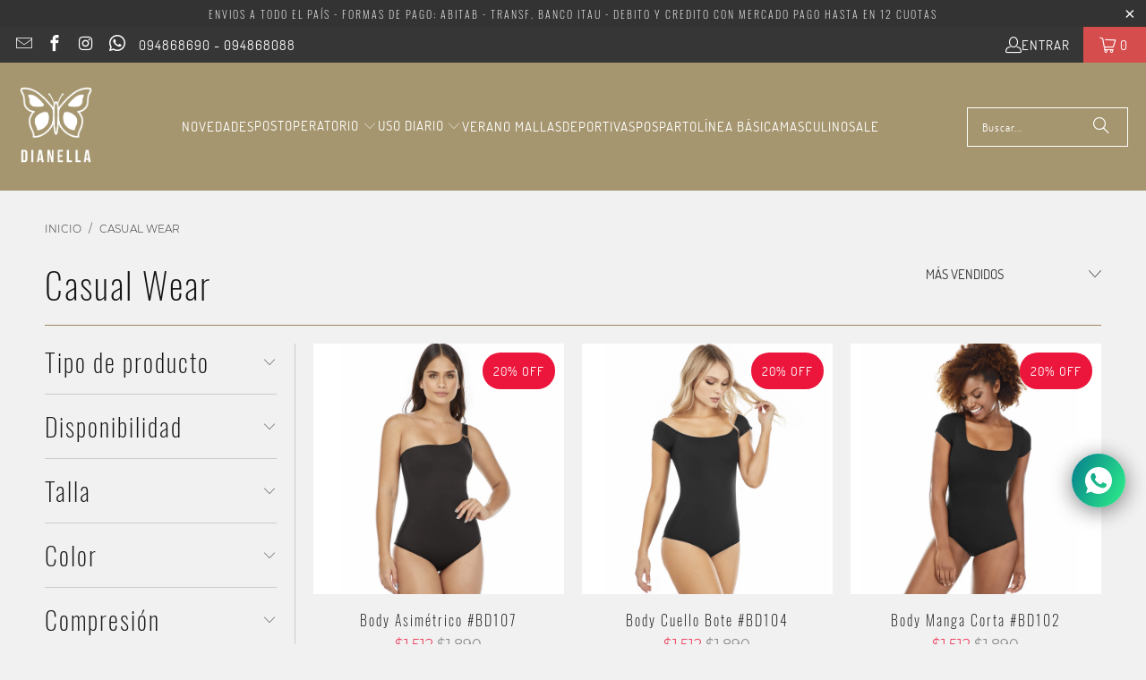

--- FILE ---
content_type: text/html; charset=utf-8
request_url: https://dianellafajas.com/collections/vestimenta
body_size: 24690
content:
<!DOCTYPE html>
<html class="no-js no-touch" lang="es">
  <head>
    <meta charset="utf-8">
    <meta http-equiv="cleartype" content="on">
    <meta name="robots" content="index,follow">

    <!-- Mobile Specific Metas -->
    <meta name="HandheldFriendly" content="True">
    <meta name="MobileOptimized" content="320">
    <meta name="viewport" content="width=device-width,initial-scale=1">
    <meta name="theme-color" content="#f1f1f1">

    
    <title>
      Casual Wear - DIANELLA Fajas
    </title>

    

    <link rel="preconnect" href="https://fonts.shopifycdn.com" />
    <link rel="preconnect" href="https://cdn.shopify.com" />
    <link rel="preconnect" href="https://cdn.shopifycloud.com" />

    <link rel="dns-prefetch" href="https://v.shopify.com" />
    <link rel="dns-prefetch" href="https://www.youtube.com" />
    <link rel="dns-prefetch" href="https://vimeo.com" />

    <link href="//dianellafajas.com/cdn/shop/t/43/assets/jquery.min.js?v=147293088974801289311732062888" as="script" rel="preload">

    <!-- Stylesheet for Fancybox library -->
    <link rel="stylesheet" href="//dianellafajas.com/cdn/shop/t/43/assets/fancybox.css?v=19278034316635137701732062888" type="text/css" media="all" defer>

    <!-- Stylesheets for Turbo -->
    <link href="//dianellafajas.com/cdn/shop/t/43/assets/styles.css?v=39502832204177222511732762909" rel="stylesheet" type="text/css" media="all" />

    <!-- Icons -->
    
      <link rel="shortcut icon" type="image/x-icon" href="//dianellafajas.com/cdn/shop/files/DIANELLA_LOGO_salmon_sobre_negro_12210a38-20c9-4d2a-a718-033aabcdd125_180x180.png?v=1612973147">
      <link rel="apple-touch-icon" href="//dianellafajas.com/cdn/shop/files/DIANELLA_LOGO_salmon_sobre_negro_12210a38-20c9-4d2a-a718-033aabcdd125_180x180.png?v=1612973147"/>
      <link rel="apple-touch-icon" sizes="57x57" href="//dianellafajas.com/cdn/shop/files/DIANELLA_LOGO_salmon_sobre_negro_12210a38-20c9-4d2a-a718-033aabcdd125_57x57.png?v=1612973147"/>
      <link rel="apple-touch-icon" sizes="60x60" href="//dianellafajas.com/cdn/shop/files/DIANELLA_LOGO_salmon_sobre_negro_12210a38-20c9-4d2a-a718-033aabcdd125_60x60.png?v=1612973147"/>
      <link rel="apple-touch-icon" sizes="72x72" href="//dianellafajas.com/cdn/shop/files/DIANELLA_LOGO_salmon_sobre_negro_12210a38-20c9-4d2a-a718-033aabcdd125_72x72.png?v=1612973147"/>
      <link rel="apple-touch-icon" sizes="76x76" href="//dianellafajas.com/cdn/shop/files/DIANELLA_LOGO_salmon_sobre_negro_12210a38-20c9-4d2a-a718-033aabcdd125_76x76.png?v=1612973147"/>
      <link rel="apple-touch-icon" sizes="114x114" href="//dianellafajas.com/cdn/shop/files/DIANELLA_LOGO_salmon_sobre_negro_12210a38-20c9-4d2a-a718-033aabcdd125_114x114.png?v=1612973147"/>
      <link rel="apple-touch-icon" sizes="180x180" href="//dianellafajas.com/cdn/shop/files/DIANELLA_LOGO_salmon_sobre_negro_12210a38-20c9-4d2a-a718-033aabcdd125_180x180.png?v=1612973147"/>
      <link rel="apple-touch-icon" sizes="228x228" href="//dianellafajas.com/cdn/shop/files/DIANELLA_LOGO_salmon_sobre_negro_12210a38-20c9-4d2a-a718-033aabcdd125_228x228.png?v=1612973147"/>
    
    <link rel="canonical" href="https://dianellafajas.com/collections/vestimenta"/>

    

    

    

    
    <script>
      window.PXUTheme = window.PXUTheme || {};
      window.PXUTheme.version = '9.5.0';
      window.PXUTheme.name = 'Turbo';
    </script>
    


    
<template id="price-ui"><span class="price " data-price></span><span class="compare-at-price" data-compare-at-price></span><span class="unit-pricing" data-unit-pricing></span></template>
    <template id="price-ui-badge"><div class="price-ui-badge__sticker price-ui-badge__sticker--">
    <span class="price-ui-badge__sticker-text" data-badge></span>
  </div></template>
    
    <template id="price-ui__price"><span class="money" data-price></span></template>
    <template id="price-ui__price-range"><span class="price-min" data-price-min><span class="money" data-price></span></span> - <span class="price-max" data-price-max><span class="money" data-price></span></span></template>
    <template id="price-ui__unit-pricing"><span class="unit-quantity" data-unit-quantity></span> | <span class="unit-price" data-unit-price><span class="money" data-price></span></span> / <span class="unit-measurement" data-unit-measurement></span></template>
    <template id="price-ui-badge__percent-savings-range">Guardar hasta <span data-price-percent></span>%</template>
    <template id="price-ui-badge__percent-savings">Guardar <span data-price-percent></span>%</template>
    <template id="price-ui-badge__price-savings-range">Guarda hasta <span class="money" data-price></span></template>
    <template id="price-ui-badge__price-savings">Guardar <span class="money" data-price></span></template>
    <template id="price-ui-badge__on-sale">BLACKFDY</template>
    <template id="price-ui-badge__sold-out">Agotado</template>
    <template id="price-ui-badge__in-stock">En stock</template>
    


    <script>
      
window.PXUTheme = window.PXUTheme || {};


window.PXUTheme.theme_settings = {};
window.PXUTheme.currency = {};
window.PXUTheme.routes = window.PXUTheme.routes || {};


window.PXUTheme.theme_settings.display_tos_checkbox = false;
window.PXUTheme.theme_settings.go_to_checkout = true;
window.PXUTheme.theme_settings.cart_action = "ajax";
window.PXUTheme.theme_settings.cart_shipping_calculator = false;


window.PXUTheme.theme_settings.collection_swatches = true;
window.PXUTheme.theme_settings.collection_secondary_image = false;


window.PXUTheme.currency.show_multiple_currencies = false;
window.PXUTheme.currency.shop_currency = "UYU";
window.PXUTheme.currency.default_currency = "UYU";
window.PXUTheme.currency.display_format = "money_format";
window.PXUTheme.currency.money_format = "${{ amount_no_decimals_with_comma_separator }}";
window.PXUTheme.currency.money_format_no_currency = "${{ amount_no_decimals_with_comma_separator }}";
window.PXUTheme.currency.money_format_currency = "${{ amount_no_decimals_with_comma_separator }} UYU";
window.PXUTheme.currency.native_multi_currency = false;
window.PXUTheme.currency.iso_code = "UYU";
window.PXUTheme.currency.symbol = "$U";


window.PXUTheme.theme_settings.display_inventory_left = false;
window.PXUTheme.theme_settings.inventory_threshold = 10;
window.PXUTheme.theme_settings.limit_quantity = true;


window.PXUTheme.theme_settings.menu_position = "inline";


window.PXUTheme.theme_settings.newsletter_popup = false;
window.PXUTheme.theme_settings.newsletter_popup_days = "0";
window.PXUTheme.theme_settings.newsletter_popup_mobile = true;
window.PXUTheme.theme_settings.newsletter_popup_seconds = 8;


window.PXUTheme.theme_settings.pagination_type = "infinite_scroll";


window.PXUTheme.theme_settings.enable_shopify_collection_badges = true;
window.PXUTheme.theme_settings.quick_shop_thumbnail_position = "bottom-thumbnails";
window.PXUTheme.theme_settings.product_form_style = "radio";
window.PXUTheme.theme_settings.sale_banner_enabled = true;
window.PXUTheme.theme_settings.display_savings = false;
window.PXUTheme.theme_settings.display_sold_out_price = true;
window.PXUTheme.theme_settings.free_text = "Free";
window.PXUTheme.theme_settings.video_looping = false;
window.PXUTheme.theme_settings.quick_shop_style = "popup";
window.PXUTheme.theme_settings.hover_enabled = false;


window.PXUTheme.routes.cart_url = "/cart";
window.PXUTheme.routes.cart_update_url = "/cart/update";
window.PXUTheme.routes.root_url = "/";
window.PXUTheme.routes.search_url = "/search";
window.PXUTheme.routes.all_products_collection_url = "/collections/all";
window.PXUTheme.routes.product_recommendations_url = "/recommendations/products";
window.PXUTheme.routes.predictive_search_url = "/search/suggest";


window.PXUTheme.theme_settings.image_loading_style = "fade-in";


window.PXUTheme.theme_settings.enable_autocomplete = true;


window.PXUTheme.theme_settings.page_dots_enabled = true;
window.PXUTheme.theme_settings.slideshow_arrow_size = "light";


window.PXUTheme.theme_settings.quick_shop_enabled = true;


window.PXUTheme.theme_settings.enable_back_to_top_button = true;


window.PXUTheme.translation = {};


window.PXUTheme.translation.agree_to_terms_warning = "Usted debe estar de acuerdo con los términos y condiciones de pago y envío.";
window.PXUTheme.translation.one_item_left = "artículo queda";
window.PXUTheme.translation.items_left_text = "artículos quedan";
window.PXUTheme.translation.cart_savings_text = "Ahorras";
window.PXUTheme.translation.cart_discount_text = "Descuento";
window.PXUTheme.translation.cart_subtotal_text = "Subtotal";
window.PXUTheme.translation.cart_remove_text = "Eliminar";
window.PXUTheme.translation.cart_free_text = "Libre";


window.PXUTheme.translation.newsletter_success_text = "¡Gracias por unirte a nuestra lista de correo!";


window.PXUTheme.translation.notify_email = "Introduce tu dirección de correo electrónico...";
window.PXUTheme.translation.notify_email_value = "Translation missing: es.contact.fields.email";
window.PXUTheme.translation.notify_email_send = "Enviar";
window.PXUTheme.translation.notify_message_first = "Por favor, notifícame cuando ";
window.PXUTheme.translation.notify_message_last = " esté disponible - ";
window.PXUTheme.translation.notify_success_text = "¡Gracias! ¡Te avisaremos cuando el producto esté disponible!";


window.PXUTheme.translation.add_to_cart = "Añadir al carrito";
window.PXUTheme.translation.coming_soon_text = "Próximamente";
window.PXUTheme.translation.sold_out_text = "Agotado";
window.PXUTheme.translation.sale_text = "BLACKFDY";
window.PXUTheme.translation.savings_text = "Ahorras";
window.PXUTheme.translation.percent_off_text = "% OFF";
window.PXUTheme.translation.from_text = "de";
window.PXUTheme.translation.new_text = "Nuevo";
window.PXUTheme.translation.pre_order_text = "Hacer un pedido";
window.PXUTheme.translation.unavailable_text = "No disponible";


window.PXUTheme.translation.all_results = "Ver todos los resultados";
window.PXUTheme.translation.no_results = "No se encontraron resultados.";


window.PXUTheme.media_queries = {};
window.PXUTheme.media_queries.small = window.matchMedia( "(max-width: 480px)" );
window.PXUTheme.media_queries.medium = window.matchMedia( "(max-width: 798px)" );
window.PXUTheme.media_queries.large = window.matchMedia( "(min-width: 799px)" );
window.PXUTheme.media_queries.larger = window.matchMedia( "(min-width: 960px)" );
window.PXUTheme.media_queries.xlarge = window.matchMedia( "(min-width: 1200px)" );
window.PXUTheme.media_queries.ie10 = window.matchMedia( "all and (-ms-high-contrast: none), (-ms-high-contrast: active)" );
window.PXUTheme.media_queries.tablet = window.matchMedia( "only screen and (min-width: 799px) and (max-width: 1024px)" );
window.PXUTheme.media_queries.mobile_and_tablet = window.matchMedia( "(max-width: 1024px)" );

    </script>

    

    

    <script>
      
    </script>

    <!-- pxu-sections-js start DO NOT EDIT --><script src="//dianellafajas.com/cdn/shop/t/43/assets/pxu-sections.js?v=153371558705645473471735334037" defer></script><!-- DO NOT EDIT pxu-sections-js end-->
<script>window.performance && window.performance.mark && window.performance.mark('shopify.content_for_header.start');</script><meta name="facebook-domain-verification" content="qegznqd1bfpgr79w5rr2gj8fpxf1bj">
<meta name="google-site-verification" content="zstJMIgLk7kK4ObnnEvtHmic_dEj-VrtFbz3lAycbGE">
<meta id="shopify-digital-wallet" name="shopify-digital-wallet" content="/51621658811/digital_wallets/dialog">
<link rel="alternate" type="application/atom+xml" title="Feed" href="/collections/vestimenta.atom" />
<link rel="alternate" type="application/json+oembed" href="https://dianellafajas.com/collections/vestimenta.oembed">
<script async="async" src="/checkouts/internal/preloads.js?locale=es-UY"></script>
<script id="shopify-features" type="application/json">{"accessToken":"ab7c3f5afd19f8032e5e08b626c8d114","betas":["rich-media-storefront-analytics"],"domain":"dianellafajas.com","predictiveSearch":true,"shopId":51621658811,"locale":"es"}</script>
<script>var Shopify = Shopify || {};
Shopify.shop = "dianella-fajas-colombianas.myshopify.com";
Shopify.locale = "es";
Shopify.currency = {"active":"UYU","rate":"1.0"};
Shopify.country = "UY";
Shopify.theme = {"name":"[OOTS] Turbo-portland  2024-11-20","id":147535495404,"schema_name":"Turbo","schema_version":"9.5.0","theme_store_id":null,"role":"main"};
Shopify.theme.handle = "null";
Shopify.theme.style = {"id":null,"handle":null};
Shopify.cdnHost = "dianellafajas.com/cdn";
Shopify.routes = Shopify.routes || {};
Shopify.routes.root = "/";</script>
<script type="module">!function(o){(o.Shopify=o.Shopify||{}).modules=!0}(window);</script>
<script>!function(o){function n(){var o=[];function n(){o.push(Array.prototype.slice.apply(arguments))}return n.q=o,n}var t=o.Shopify=o.Shopify||{};t.loadFeatures=n(),t.autoloadFeatures=n()}(window);</script>
<script id="shop-js-analytics" type="application/json">{"pageType":"collection"}</script>
<script defer="defer" async type="module" src="//dianellafajas.com/cdn/shopifycloud/shop-js/modules/v2/client.init-shop-cart-sync_CKHg5p7x.es.esm.js"></script>
<script defer="defer" async type="module" src="//dianellafajas.com/cdn/shopifycloud/shop-js/modules/v2/chunk.common_DkoBXfB9.esm.js"></script>
<script type="module">
  await import("//dianellafajas.com/cdn/shopifycloud/shop-js/modules/v2/client.init-shop-cart-sync_CKHg5p7x.es.esm.js");
await import("//dianellafajas.com/cdn/shopifycloud/shop-js/modules/v2/chunk.common_DkoBXfB9.esm.js");

  window.Shopify.SignInWithShop?.initShopCartSync?.({"fedCMEnabled":true,"windoidEnabled":true});

</script>
<script>(function() {
  var isLoaded = false;
  function asyncLoad() {
    if (isLoaded) return;
    isLoaded = true;
    var urls = ["https:\/\/sdks.automizely.com\/conversions\/v1\/conversions.js?app_connection_id=1a03a8a61b0740a5a4333c55c2411f01\u0026mapped_org_id=882474ad69bc8a59f1e5a0edf8723e3f_v1\u0026shop=dianella-fajas-colombianas.myshopify.com","https:\/\/cdn.fera.ai\/js\/fera.placeholder.js?shop=dianella-fajas-colombianas.myshopify.com"];
    for (var i = 0; i < urls.length; i++) {
      var s = document.createElement('script');
      s.type = 'text/javascript';
      s.async = true;
      s.src = urls[i];
      var x = document.getElementsByTagName('script')[0];
      x.parentNode.insertBefore(s, x);
    }
  };
  if(window.attachEvent) {
    window.attachEvent('onload', asyncLoad);
  } else {
    window.addEventListener('load', asyncLoad, false);
  }
})();</script>
<script id="__st">var __st={"a":51621658811,"offset":-10800,"reqid":"2d6974d1-aa10-4cab-922d-0d6099eeb6a8-1766550526","pageurl":"dianellafajas.com\/collections\/vestimenta","u":"d62fd583d3f9","p":"collection","rtyp":"collection","rid":276116046011};</script>
<script>window.ShopifyPaypalV4VisibilityTracking = true;</script>
<script id="captcha-bootstrap">!function(){'use strict';const t='contact',e='account',n='new_comment',o=[[t,t],['blogs',n],['comments',n],[t,'customer']],c=[[e,'customer_login'],[e,'guest_login'],[e,'recover_customer_password'],[e,'create_customer']],r=t=>t.map((([t,e])=>`form[action*='/${t}']:not([data-nocaptcha='true']) input[name='form_type'][value='${e}']`)).join(','),a=t=>()=>t?[...document.querySelectorAll(t)].map((t=>t.form)):[];function s(){const t=[...o],e=r(t);return a(e)}const i='password',u='form_key',d=['recaptcha-v3-token','g-recaptcha-response','h-captcha-response',i],f=()=>{try{return window.sessionStorage}catch{return}},m='__shopify_v',_=t=>t.elements[u];function p(t,e,n=!1){try{const o=window.sessionStorage,c=JSON.parse(o.getItem(e)),{data:r}=function(t){const{data:e,action:n}=t;return t[m]||n?{data:e,action:n}:{data:t,action:n}}(c);for(const[e,n]of Object.entries(r))t.elements[e]&&(t.elements[e].value=n);n&&o.removeItem(e)}catch(o){console.error('form repopulation failed',{error:o})}}const l='form_type',E='cptcha';function T(t){t.dataset[E]=!0}const w=window,h=w.document,L='Shopify',v='ce_forms',y='captcha';let A=!1;((t,e)=>{const n=(g='f06e6c50-85a8-45c8-87d0-21a2b65856fe',I='https://cdn.shopify.com/shopifycloud/storefront-forms-hcaptcha/ce_storefront_forms_captcha_hcaptcha.v1.5.2.iife.js',D={infoText:'Protegido por hCaptcha',privacyText:'Privacidad',termsText:'Términos'},(t,e,n)=>{const o=w[L][v],c=o.bindForm;if(c)return c(t,g,e,D).then(n);var r;o.q.push([[t,g,e,D],n]),r=I,A||(h.body.append(Object.assign(h.createElement('script'),{id:'captcha-provider',async:!0,src:r})),A=!0)});var g,I,D;w[L]=w[L]||{},w[L][v]=w[L][v]||{},w[L][v].q=[],w[L][y]=w[L][y]||{},w[L][y].protect=function(t,e){n(t,void 0,e),T(t)},Object.freeze(w[L][y]),function(t,e,n,w,h,L){const[v,y,A,g]=function(t,e,n){const i=e?o:[],u=t?c:[],d=[...i,...u],f=r(d),m=r(i),_=r(d.filter((([t,e])=>n.includes(e))));return[a(f),a(m),a(_),s()]}(w,h,L),I=t=>{const e=t.target;return e instanceof HTMLFormElement?e:e&&e.form},D=t=>v().includes(t);t.addEventListener('submit',(t=>{const e=I(t);if(!e)return;const n=D(e)&&!e.dataset.hcaptchaBound&&!e.dataset.recaptchaBound,o=_(e),c=g().includes(e)&&(!o||!o.value);(n||c)&&t.preventDefault(),c&&!n&&(function(t){try{if(!f())return;!function(t){const e=f();if(!e)return;const n=_(t);if(!n)return;const o=n.value;o&&e.removeItem(o)}(t);const e=Array.from(Array(32),(()=>Math.random().toString(36)[2])).join('');!function(t,e){_(t)||t.append(Object.assign(document.createElement('input'),{type:'hidden',name:u})),t.elements[u].value=e}(t,e),function(t,e){const n=f();if(!n)return;const o=[...t.querySelectorAll(`input[type='${i}']`)].map((({name:t})=>t)),c=[...d,...o],r={};for(const[a,s]of new FormData(t).entries())c.includes(a)||(r[a]=s);n.setItem(e,JSON.stringify({[m]:1,action:t.action,data:r}))}(t,e)}catch(e){console.error('failed to persist form',e)}}(e),e.submit())}));const S=(t,e)=>{t&&!t.dataset[E]&&(n(t,e.some((e=>e===t))),T(t))};for(const o of['focusin','change'])t.addEventListener(o,(t=>{const e=I(t);D(e)&&S(e,y())}));const B=e.get('form_key'),M=e.get(l),P=B&&M;t.addEventListener('DOMContentLoaded',(()=>{const t=y();if(P)for(const e of t)e.elements[l].value===M&&p(e,B);[...new Set([...A(),...v().filter((t=>'true'===t.dataset.shopifyCaptcha))])].forEach((e=>S(e,t)))}))}(h,new URLSearchParams(w.location.search),n,t,e,['guest_login'])})(!0,!0)}();</script>
<script integrity="sha256-4kQ18oKyAcykRKYeNunJcIwy7WH5gtpwJnB7kiuLZ1E=" data-source-attribution="shopify.loadfeatures" defer="defer" src="//dianellafajas.com/cdn/shopifycloud/storefront/assets/storefront/load_feature-a0a9edcb.js" crossorigin="anonymous"></script>
<script data-source-attribution="shopify.dynamic_checkout.dynamic.init">var Shopify=Shopify||{};Shopify.PaymentButton=Shopify.PaymentButton||{isStorefrontPortableWallets:!0,init:function(){window.Shopify.PaymentButton.init=function(){};var t=document.createElement("script");t.src="https://dianellafajas.com/cdn/shopifycloud/portable-wallets/latest/portable-wallets.es.js",t.type="module",document.head.appendChild(t)}};
</script>
<script data-source-attribution="shopify.dynamic_checkout.buyer_consent">
  function portableWalletsHideBuyerConsent(e){var t=document.getElementById("shopify-buyer-consent"),n=document.getElementById("shopify-subscription-policy-button");t&&n&&(t.classList.add("hidden"),t.setAttribute("aria-hidden","true"),n.removeEventListener("click",e))}function portableWalletsShowBuyerConsent(e){var t=document.getElementById("shopify-buyer-consent"),n=document.getElementById("shopify-subscription-policy-button");t&&n&&(t.classList.remove("hidden"),t.removeAttribute("aria-hidden"),n.addEventListener("click",e))}window.Shopify?.PaymentButton&&(window.Shopify.PaymentButton.hideBuyerConsent=portableWalletsHideBuyerConsent,window.Shopify.PaymentButton.showBuyerConsent=portableWalletsShowBuyerConsent);
</script>
<script data-source-attribution="shopify.dynamic_checkout.cart.bootstrap">document.addEventListener("DOMContentLoaded",(function(){function t(){return document.querySelector("shopify-accelerated-checkout-cart, shopify-accelerated-checkout")}if(t())Shopify.PaymentButton.init();else{new MutationObserver((function(e,n){t()&&(Shopify.PaymentButton.init(),n.disconnect())})).observe(document.body,{childList:!0,subtree:!0})}}));
</script>

<script>window.performance && window.performance.mark && window.performance.mark('shopify.content_for_header.end');</script>

    

<meta name="author" content="DIANELLA Fajas">
<meta property="og:url" content="https://dianellafajas.com/collections/vestimenta">
<meta property="og:site_name" content="DIANELLA Fajas">




  <meta property="og:type" content="product.group">
  <meta property="og:title" content="Casual Wear">
  
    <meta property="og:image" content="https://dianellafajas.com/cdn/shop/collections/BBCF8B78-9860-4CD7-A088-2CD594459BC3_1_201_a_600x.jpg?v=1631208547">
    <meta property="og:image:secure_url" content="https://dianellafajas.com/cdn/shop/collections/BBCF8B78-9860-4CD7-A088-2CD594459BC3_1_201_a_600x.jpg?v=1631208547">
    <meta property="og:image:width" content="769">
    <meta property="og:image:height" content="1354">
    <meta property="og:image:alt" content="Casual Wear">
  
  
    
    <meta property="og:image" content="https://dianellafajas.com/cdn/shop/products/BD107-2_600x.jpg?v=1623344515">
    <meta property="og:image:secure_url" content="https://dianellafajas.com/cdn/shop/products/BD107-2_600x.jpg?v=1623344515">
  






<meta name="twitter:card" content="summary">



    
    
  <!-- pxu-sections-css start DO NOT EDIT --><link href="//dianellafajas.com/cdn/shop/t/43/assets/pxu-sections.css?v=44568255597275872581735334035" rel="stylesheet" type="text/css" media="all" /><!-- DO NOT EDIT pxu-sections-css end-->
<!-- BEGIN app block: shopify://apps/rt-social-chat-live-chat/blocks/app-embed/9baee9b7-6929-47af-9935-05bcdc376396 --><script>
  window.roarJs = window.roarJs || {};
  roarJs.WhatsAppConfig = {
    metafields: {
      shop: "dianella-fajas-colombianas.myshopify.com",
      settings: {"enabled":"1","block_order":["1606394821051"],"blocks":{"1606394821051":{"disabled":"0","type":"whatsapp","number":"+59894868690","whatsapp_web":"1","name":"Dianella Fajas","label":"Chat ","avatar":"1","avatar_url":"","online":"0","timezone":"America\/Montevideo","sunday":{"enabled":"0","range":"480,1050"},"monday":{"enabled":"1","range":"840,1080"},"tuesday":{"enabled":"1","range":"840,1080"},"wednesday":{"enabled":"1","range":"840,1080"},"thursday":{"enabled":"1","range":"840,1080"},"friday":{"enabled":"1","range":"840,1080"},"saturday":{"enabled":"0","range":"480,1050"},"offline":"En este momento no estamos en línea. Dejanos tu mensaje que pronto te responderemos. ","chat":{"enabled":"1","greeting":"Este es el chat online de Dianella Fajas. Cómo podemos ayudarte?"},"message":"Hola! Tengo interés en comprar online y tengo algunas dudas. ","page_url":"1"}},"param":{"newtab":"0","offline_disabled":"0","offline_message":"1","greeting":{"enabled":"1","message":"Este es el chat online de Dianella Fajas. Cómo podemos ayudarte?","delay":"2"},"pending":{"enabled":"0","number":"","color":"","background":""},"position":{"value":"right","bottom":"153","left":"37","right":"23"},"cta_type":"all"},"mobile":{"enabled":"1","position":{"value":"right","bottom":"100","left":"20","right":"11"}},"style":{"gradient":"preset","pattern":"0","custom":{"color":"#ffffff","background":"#50b83c"},"icon":"5","rounded":"1"},"share":{"block_order":["whatsapp"],"blocks":{"whatsapp":{"type":"whatsapp","label":"Share on Whatsapp"}},"param":{"enabled":"0","position":"left"},"mobile":{"enabled":"1","position":"left"},"style":{"color":"#ffffff","background":"#000000"},"texts":{"button":"Share","message":""}},"charge":false,"onetime":false,"track_url":"https:\/\/haloroar.com\/app\/whatsapp\/tracking","texts":{"title":"Hola!👋🏻","description":"","note":"","button":"Chat Ayuda","placeholder":"","emoji_search":"👋🏻","emoji_frequently":"Frequently used","emoji_people":"People","emoji_nature":"Nature","emoji_objects":"Objects","emoji_places":"Places","emoji_symbols":"Symbols","emoji_not_found":"No emoji could be found"},"only1":"true","desktop":{"disabled":"0","position":"right","layout":"button_chat"}},
      moneyFormat: "${{ amount_no_decimals_with_comma_separator }}"
    }
  }
</script>

<script src="https://cdn.shopify.com/extensions/019a1460-f72e-7cbc-becc-90116917fae9/rt-whats-app-chat-live-chat-2/assets/whatsapp.js" defer></script>


<!-- END app block --><!-- BEGIN app block: shopify://apps/instafeed/blocks/head-block/c447db20-095d-4a10-9725-b5977662c9d5 --><link rel="preconnect" href="https://cdn.nfcube.com/">
<link rel="preconnect" href="https://scontent.cdninstagram.com/">


  <script>
    document.addEventListener('DOMContentLoaded', function () {
      let instafeedScript = document.createElement('script');

      
        instafeedScript.src = 'https://storage.nfcube.com/instafeed-6058ccb0f32063b53d5844622fb26b92.js';
      

      document.body.appendChild(instafeedScript);
    });
  </script>





<!-- END app block --><link href="https://cdn.shopify.com/extensions/019a1460-f72e-7cbc-becc-90116917fae9/rt-whats-app-chat-live-chat-2/assets/whatsapp.css" rel="stylesheet" type="text/css" media="all">
<link href="https://monorail-edge.shopifysvc.com" rel="dns-prefetch">
<script>(function(){if ("sendBeacon" in navigator && "performance" in window) {try {var session_token_from_headers = performance.getEntriesByType('navigation')[0].serverTiming.find(x => x.name == '_s').description;} catch {var session_token_from_headers = undefined;}var session_cookie_matches = document.cookie.match(/_shopify_s=([^;]*)/);var session_token_from_cookie = session_cookie_matches && session_cookie_matches.length === 2 ? session_cookie_matches[1] : "";var session_token = session_token_from_headers || session_token_from_cookie || "";function handle_abandonment_event(e) {var entries = performance.getEntries().filter(function(entry) {return /monorail-edge.shopifysvc.com/.test(entry.name);});if (!window.abandonment_tracked && entries.length === 0) {window.abandonment_tracked = true;var currentMs = Date.now();var navigation_start = performance.timing.navigationStart;var payload = {shop_id: 51621658811,url: window.location.href,navigation_start,duration: currentMs - navigation_start,session_token,page_type: "collection"};window.navigator.sendBeacon("https://monorail-edge.shopifysvc.com/v1/produce", JSON.stringify({schema_id: "online_store_buyer_site_abandonment/1.1",payload: payload,metadata: {event_created_at_ms: currentMs,event_sent_at_ms: currentMs}}));}}window.addEventListener('pagehide', handle_abandonment_event);}}());</script>
<script id="web-pixels-manager-setup">(function e(e,d,r,n,o){if(void 0===o&&(o={}),!Boolean(null===(a=null===(i=window.Shopify)||void 0===i?void 0:i.analytics)||void 0===a?void 0:a.replayQueue)){var i,a;window.Shopify=window.Shopify||{};var t=window.Shopify;t.analytics=t.analytics||{};var s=t.analytics;s.replayQueue=[],s.publish=function(e,d,r){return s.replayQueue.push([e,d,r]),!0};try{self.performance.mark("wpm:start")}catch(e){}var l=function(){var e={modern:/Edge?\/(1{2}[4-9]|1[2-9]\d|[2-9]\d{2}|\d{4,})\.\d+(\.\d+|)|Firefox\/(1{2}[4-9]|1[2-9]\d|[2-9]\d{2}|\d{4,})\.\d+(\.\d+|)|Chrom(ium|e)\/(9{2}|\d{3,})\.\d+(\.\d+|)|(Maci|X1{2}).+ Version\/(15\.\d+|(1[6-9]|[2-9]\d|\d{3,})\.\d+)([,.]\d+|)( \(\w+\)|)( Mobile\/\w+|) Safari\/|Chrome.+OPR\/(9{2}|\d{3,})\.\d+\.\d+|(CPU[ +]OS|iPhone[ +]OS|CPU[ +]iPhone|CPU IPhone OS|CPU iPad OS)[ +]+(15[._]\d+|(1[6-9]|[2-9]\d|\d{3,})[._]\d+)([._]\d+|)|Android:?[ /-](13[3-9]|1[4-9]\d|[2-9]\d{2}|\d{4,})(\.\d+|)(\.\d+|)|Android.+Firefox\/(13[5-9]|1[4-9]\d|[2-9]\d{2}|\d{4,})\.\d+(\.\d+|)|Android.+Chrom(ium|e)\/(13[3-9]|1[4-9]\d|[2-9]\d{2}|\d{4,})\.\d+(\.\d+|)|SamsungBrowser\/([2-9]\d|\d{3,})\.\d+/,legacy:/Edge?\/(1[6-9]|[2-9]\d|\d{3,})\.\d+(\.\d+|)|Firefox\/(5[4-9]|[6-9]\d|\d{3,})\.\d+(\.\d+|)|Chrom(ium|e)\/(5[1-9]|[6-9]\d|\d{3,})\.\d+(\.\d+|)([\d.]+$|.*Safari\/(?![\d.]+ Edge\/[\d.]+$))|(Maci|X1{2}).+ Version\/(10\.\d+|(1[1-9]|[2-9]\d|\d{3,})\.\d+)([,.]\d+|)( \(\w+\)|)( Mobile\/\w+|) Safari\/|Chrome.+OPR\/(3[89]|[4-9]\d|\d{3,})\.\d+\.\d+|(CPU[ +]OS|iPhone[ +]OS|CPU[ +]iPhone|CPU IPhone OS|CPU iPad OS)[ +]+(10[._]\d+|(1[1-9]|[2-9]\d|\d{3,})[._]\d+)([._]\d+|)|Android:?[ /-](13[3-9]|1[4-9]\d|[2-9]\d{2}|\d{4,})(\.\d+|)(\.\d+|)|Mobile Safari.+OPR\/([89]\d|\d{3,})\.\d+\.\d+|Android.+Firefox\/(13[5-9]|1[4-9]\d|[2-9]\d{2}|\d{4,})\.\d+(\.\d+|)|Android.+Chrom(ium|e)\/(13[3-9]|1[4-9]\d|[2-9]\d{2}|\d{4,})\.\d+(\.\d+|)|Android.+(UC? ?Browser|UCWEB|U3)[ /]?(15\.([5-9]|\d{2,})|(1[6-9]|[2-9]\d|\d{3,})\.\d+)\.\d+|SamsungBrowser\/(5\.\d+|([6-9]|\d{2,})\.\d+)|Android.+MQ{2}Browser\/(14(\.(9|\d{2,})|)|(1[5-9]|[2-9]\d|\d{3,})(\.\d+|))(\.\d+|)|K[Aa][Ii]OS\/(3\.\d+|([4-9]|\d{2,})\.\d+)(\.\d+|)/},d=e.modern,r=e.legacy,n=navigator.userAgent;return n.match(d)?"modern":n.match(r)?"legacy":"unknown"}(),u="modern"===l?"modern":"legacy",c=(null!=n?n:{modern:"",legacy:""})[u],f=function(e){return[e.baseUrl,"/wpm","/b",e.hashVersion,"modern"===e.buildTarget?"m":"l",".js"].join("")}({baseUrl:d,hashVersion:r,buildTarget:u}),m=function(e){var d=e.version,r=e.bundleTarget,n=e.surface,o=e.pageUrl,i=e.monorailEndpoint;return{emit:function(e){var a=e.status,t=e.errorMsg,s=(new Date).getTime(),l=JSON.stringify({metadata:{event_sent_at_ms:s},events:[{schema_id:"web_pixels_manager_load/3.1",payload:{version:d,bundle_target:r,page_url:o,status:a,surface:n,error_msg:t},metadata:{event_created_at_ms:s}}]});if(!i)return console&&console.warn&&console.warn("[Web Pixels Manager] No Monorail endpoint provided, skipping logging."),!1;try{return self.navigator.sendBeacon.bind(self.navigator)(i,l)}catch(e){}var u=new XMLHttpRequest;try{return u.open("POST",i,!0),u.setRequestHeader("Content-Type","text/plain"),u.send(l),!0}catch(e){return console&&console.warn&&console.warn("[Web Pixels Manager] Got an unhandled error while logging to Monorail."),!1}}}}({version:r,bundleTarget:l,surface:e.surface,pageUrl:self.location.href,monorailEndpoint:e.monorailEndpoint});try{o.browserTarget=l,function(e){var d=e.src,r=e.async,n=void 0===r||r,o=e.onload,i=e.onerror,a=e.sri,t=e.scriptDataAttributes,s=void 0===t?{}:t,l=document.createElement("script"),u=document.querySelector("head"),c=document.querySelector("body");if(l.async=n,l.src=d,a&&(l.integrity=a,l.crossOrigin="anonymous"),s)for(var f in s)if(Object.prototype.hasOwnProperty.call(s,f))try{l.dataset[f]=s[f]}catch(e){}if(o&&l.addEventListener("load",o),i&&l.addEventListener("error",i),u)u.appendChild(l);else{if(!c)throw new Error("Did not find a head or body element to append the script");c.appendChild(l)}}({src:f,async:!0,onload:function(){if(!function(){var e,d;return Boolean(null===(d=null===(e=window.Shopify)||void 0===e?void 0:e.analytics)||void 0===d?void 0:d.initialized)}()){var d=window.webPixelsManager.init(e)||void 0;if(d){var r=window.Shopify.analytics;r.replayQueue.forEach((function(e){var r=e[0],n=e[1],o=e[2];d.publishCustomEvent(r,n,o)})),r.replayQueue=[],r.publish=d.publishCustomEvent,r.visitor=d.visitor,r.initialized=!0}}},onerror:function(){return m.emit({status:"failed",errorMsg:"".concat(f," has failed to load")})},sri:function(e){var d=/^sha384-[A-Za-z0-9+/=]+$/;return"string"==typeof e&&d.test(e)}(c)?c:"",scriptDataAttributes:o}),m.emit({status:"loading"})}catch(e){m.emit({status:"failed",errorMsg:(null==e?void 0:e.message)||"Unknown error"})}}})({shopId: 51621658811,storefrontBaseUrl: "https://dianellafajas.com",extensionsBaseUrl: "https://extensions.shopifycdn.com/cdn/shopifycloud/web-pixels-manager",monorailEndpoint: "https://monorail-edge.shopifysvc.com/unstable/produce_batch",surface: "storefront-renderer",enabledBetaFlags: ["2dca8a86","a0d5f9d2"],webPixelsConfigList: [{"id":"1000538348","configuration":"{\"hashed_organization_id\":\"882474ad69bc8a59f1e5a0edf8723e3f_v1\",\"app_key\":\"dianella-fajas-colombianas\",\"allow_collect_personal_data\":\"true\"}","eventPayloadVersion":"v1","runtimeContext":"STRICT","scriptVersion":"6f6660f15c595d517f203f6e1abcb171","type":"APP","apiClientId":2814809,"privacyPurposes":["ANALYTICS","MARKETING","SALE_OF_DATA"],"dataSharingAdjustments":{"protectedCustomerApprovalScopes":["read_customer_address","read_customer_email","read_customer_name","read_customer_personal_data","read_customer_phone"]}},{"id":"481394924","configuration":"{\"config\":\"{\\\"pixel_id\\\":\\\"AW-479730293\\\",\\\"target_country\\\":\\\"UY\\\",\\\"gtag_events\\\":[{\\\"type\\\":\\\"search\\\",\\\"action_label\\\":\\\"AW-479730293\\\/cSPHCKCYv-cCEPW04OQB\\\"},{\\\"type\\\":\\\"begin_checkout\\\",\\\"action_label\\\":\\\"AW-479730293\\\/D9M2CJ2Yv-cCEPW04OQB\\\"},{\\\"type\\\":\\\"view_item\\\",\\\"action_label\\\":[\\\"AW-479730293\\\/xVNECJeYv-cCEPW04OQB\\\",\\\"MC-H0HR76VS1Y\\\"]},{\\\"type\\\":\\\"purchase\\\",\\\"action_label\\\":[\\\"AW-479730293\\\/OTEzCJSYv-cCEPW04OQB\\\",\\\"MC-H0HR76VS1Y\\\"]},{\\\"type\\\":\\\"page_view\\\",\\\"action_label\\\":[\\\"AW-479730293\\\/H-tOCJGYv-cCEPW04OQB\\\",\\\"MC-H0HR76VS1Y\\\"]},{\\\"type\\\":\\\"add_payment_info\\\",\\\"action_label\\\":\\\"AW-479730293\\\/1h9HCKOYv-cCEPW04OQB\\\"},{\\\"type\\\":\\\"add_to_cart\\\",\\\"action_label\\\":\\\"AW-479730293\\\/IFejCJqYv-cCEPW04OQB\\\"}],\\\"enable_monitoring_mode\\\":false}\"}","eventPayloadVersion":"v1","runtimeContext":"OPEN","scriptVersion":"b2a88bafab3e21179ed38636efcd8a93","type":"APP","apiClientId":1780363,"privacyPurposes":[],"dataSharingAdjustments":{"protectedCustomerApprovalScopes":["read_customer_address","read_customer_email","read_customer_name","read_customer_personal_data","read_customer_phone"]}},{"id":"143556844","configuration":"{\"pixel_id\":\"5688974194476243\",\"pixel_type\":\"facebook_pixel\",\"metaapp_system_user_token\":\"-\"}","eventPayloadVersion":"v1","runtimeContext":"OPEN","scriptVersion":"ca16bc87fe92b6042fbaa3acc2fbdaa6","type":"APP","apiClientId":2329312,"privacyPurposes":["ANALYTICS","MARKETING","SALE_OF_DATA"],"dataSharingAdjustments":{"protectedCustomerApprovalScopes":["read_customer_address","read_customer_email","read_customer_name","read_customer_personal_data","read_customer_phone"]}},{"id":"69304556","eventPayloadVersion":"v1","runtimeContext":"LAX","scriptVersion":"1","type":"CUSTOM","privacyPurposes":["ANALYTICS"],"name":"Google Analytics tag (migrated)"},{"id":"shopify-app-pixel","configuration":"{}","eventPayloadVersion":"v1","runtimeContext":"STRICT","scriptVersion":"0450","apiClientId":"shopify-pixel","type":"APP","privacyPurposes":["ANALYTICS","MARKETING"]},{"id":"shopify-custom-pixel","eventPayloadVersion":"v1","runtimeContext":"LAX","scriptVersion":"0450","apiClientId":"shopify-pixel","type":"CUSTOM","privacyPurposes":["ANALYTICS","MARKETING"]}],isMerchantRequest: false,initData: {"shop":{"name":"DIANELLA Fajas","paymentSettings":{"currencyCode":"UYU"},"myshopifyDomain":"dianella-fajas-colombianas.myshopify.com","countryCode":"UY","storefrontUrl":"https:\/\/dianellafajas.com"},"customer":null,"cart":null,"checkout":null,"productVariants":[],"purchasingCompany":null},},"https://dianellafajas.com/cdn","da62cc92w68dfea28pcf9825a4m392e00d0",{"modern":"","legacy":""},{"shopId":"51621658811","storefrontBaseUrl":"https:\/\/dianellafajas.com","extensionBaseUrl":"https:\/\/extensions.shopifycdn.com\/cdn\/shopifycloud\/web-pixels-manager","surface":"storefront-renderer","enabledBetaFlags":"[\"2dca8a86\", \"a0d5f9d2\"]","isMerchantRequest":"false","hashVersion":"da62cc92w68dfea28pcf9825a4m392e00d0","publish":"custom","events":"[[\"page_viewed\",{}],[\"collection_viewed\",{\"collection\":{\"id\":\"276116046011\",\"title\":\"Casual Wear\",\"productVariants\":[{\"price\":{\"amount\":1512.0,\"currencyCode\":\"UYU\"},\"product\":{\"title\":\"Body Asimétrico #BD107\",\"vendor\":\"MariaE\",\"id\":\"6887574667451\",\"untranslatedTitle\":\"Body Asimétrico #BD107\",\"url\":\"\/products\/body-asimetrico\",\"type\":\"Body\"},\"id\":\"40526390853819\",\"image\":{\"src\":\"\/\/dianellafajas.com\/cdn\/shop\/products\/BD107-2.jpg?v=1623344515\"},\"sku\":\"BD107\",\"title\":\"Negro \/ S \/ Básica\",\"untranslatedTitle\":\"Negro \/ S \/ Básica\"},{\"price\":{\"amount\":1512.0,\"currencyCode\":\"UYU\"},\"product\":{\"title\":\"Body Cuello Bote #BD104\",\"vendor\":\"MariaE\",\"id\":\"6887608123579\",\"untranslatedTitle\":\"Body Cuello Bote #BD104\",\"url\":\"\/products\/body-cuello-bote-bd110\",\"type\":\"Body\"},\"id\":\"40526482604219\",\"image\":{\"src\":\"\/\/dianellafajas.com\/cdn\/shop\/products\/BD104-3.jpg?v=1623244406\"},\"sku\":\"BD104\",\"title\":\"S \/ Negro \/ Básica\",\"untranslatedTitle\":\"S \/ Negro \/ Básica\"},{\"price\":{\"amount\":1512.0,\"currencyCode\":\"UYU\"},\"product\":{\"title\":\"Body Manga Corta #BD102\",\"vendor\":\"MariaE\",\"id\":\"6887588528315\",\"untranslatedTitle\":\"Body Manga Corta #BD102\",\"url\":\"\/products\/body-manga-corta\",\"type\":\"Body\"},\"id\":\"40526395900091\",\"image\":{\"src\":\"\/\/dianellafajas.com\/cdn\/shop\/products\/BD102-1.jpg?v=1623243921\"},\"sku\":\"BD102\",\"title\":\"Negro \/ S \/ Básica\",\"untranslatedTitle\":\"Negro \/ S \/ Básica\"},{\"price\":{\"amount\":1512.0,\"currencyCode\":\"UYU\"},\"product\":{\"title\":\"Body Manga Larga #BD103\",\"vendor\":\"MariaE\",\"id\":\"6887595081915\",\"untranslatedTitle\":\"Body Manga Larga #BD103\",\"url\":\"\/products\/body-manga-larga-bd103\",\"type\":\"Body\"},\"id\":\"40526445478075\",\"image\":{\"src\":\"\/\/dianellafajas.com\/cdn\/shop\/products\/BD103-4.jpg?v=1623244093\"},\"sku\":\"BD103\",\"title\":\"Negro \/ S \/ Básica\",\"untranslatedTitle\":\"Negro \/ S \/ Básica\"},{\"price\":{\"amount\":1512.0,\"currencyCode\":\"UYU\"},\"product\":{\"title\":\"Body Strapless #BD110\",\"vendor\":\"MariaE\",\"id\":\"6887602979003\",\"untranslatedTitle\":\"Body Strapless #BD110\",\"url\":\"\/products\/body-strapless-bd110\",\"type\":\"Body\"},\"id\":\"40526467924155\",\"image\":{\"src\":\"\/\/dianellafajas.com\/cdn\/shop\/products\/BD110.jpg?v=1623244335\"},\"sku\":\"BD110\",\"title\":\"S \/ Negro \/ Básica\",\"untranslatedTitle\":\"S \/ Negro \/ Básica\"},{\"price\":{\"amount\":1512.0,\"currencyCode\":\"UYU\"},\"product\":{\"title\":\"Body Cuello Halter  #BD106\",\"vendor\":\"MariaE\",\"id\":\"6887599014075\",\"untranslatedTitle\":\"Body Cuello Halter  #BD106\",\"url\":\"\/products\/body-cuello-halter-bd106\",\"type\":\"Body\"},\"id\":\"40526457798843\",\"image\":{\"src\":\"\/\/dianellafajas.com\/cdn\/shop\/products\/bd106_1.jpg?v=1623244206\"},\"sku\":\"BD106\",\"title\":\"Negro \/ S \/ Básica\",\"untranslatedTitle\":\"Negro \/ S \/ Básica\"},{\"price\":{\"amount\":1512.0,\"currencyCode\":\"UYU\"},\"product\":{\"title\":\"Body Espalda Cruzada #BD101\",\"vendor\":\"MariaE\",\"id\":\"6887611826363\",\"untranslatedTitle\":\"Body Espalda Cruzada #BD101\",\"url\":\"\/products\/body-espalda-cruzada-bd104\",\"type\":\"Body\"},\"id\":\"40526499446971\",\"image\":{\"src\":\"\/\/dianellafajas.com\/cdn\/shop\/products\/BD101-15.jpg?v=1623883381\"},\"sku\":\"BD101\",\"title\":\"Negro \/ S \/ Básica\",\"untranslatedTitle\":\"Negro \/ S \/ Básica\"}]}}]]"});</script><script>
  window.ShopifyAnalytics = window.ShopifyAnalytics || {};
  window.ShopifyAnalytics.meta = window.ShopifyAnalytics.meta || {};
  window.ShopifyAnalytics.meta.currency = 'UYU';
  var meta = {"products":[{"id":6887574667451,"gid":"gid:\/\/shopify\/Product\/6887574667451","vendor":"MariaE","type":"Body","handle":"body-asimetrico","variants":[{"id":40526390853819,"price":151200,"name":"Body Asimétrico #BD107 - Negro \/ S \/ Básica","public_title":"Negro \/ S \/ Básica","sku":"BD107"},{"id":40526390886587,"price":151200,"name":"Body Asimétrico #BD107 - Negro \/ M \/ Básica","public_title":"Negro \/ M \/ Básica","sku":"BD107"},{"id":40526390919355,"price":151200,"name":"Body Asimétrico #BD107 - Negro \/ L \/ Básica","public_title":"Negro \/ L \/ Básica","sku":"BD107"},{"id":40526390952123,"price":151200,"name":"Body Asimétrico #BD107 - Negro \/ XL \/ Básica","public_title":"Negro \/ XL \/ Básica","sku":"BD107"},{"id":40526390984891,"price":151200,"name":"Body Asimétrico #BD107 - Negro \/ XXL \/ Básica","public_title":"Negro \/ XXL \/ Básica","sku":"BD107"}],"remote":false},{"id":6887608123579,"gid":"gid:\/\/shopify\/Product\/6887608123579","vendor":"MariaE","type":"Body","handle":"body-cuello-bote-bd110","variants":[{"id":40526482604219,"price":151200,"name":"Body Cuello Bote #BD104 - S \/ Negro \/ Básica","public_title":"S \/ Negro \/ Básica","sku":"BD104"},{"id":40526482636987,"price":151200,"name":"Body Cuello Bote #BD104 - M \/ Negro \/ Básica","public_title":"M \/ Negro \/ Básica","sku":"BD104"},{"id":40526482669755,"price":151200,"name":"Body Cuello Bote #BD104 - L \/ Negro \/ Básica","public_title":"L \/ Negro \/ Básica","sku":"BD104"},{"id":40526482702523,"price":151200,"name":"Body Cuello Bote #BD104 - XL \/ Negro \/ Básica","public_title":"XL \/ Negro \/ Básica","sku":"BD104"},{"id":40526482768059,"price":151200,"name":"Body Cuello Bote #BD104 - XXL \/ Negro \/ Básica","public_title":"XXL \/ Negro \/ Básica","sku":"BD104"}],"remote":false},{"id":6887588528315,"gid":"gid:\/\/shopify\/Product\/6887588528315","vendor":"MariaE","type":"Body","handle":"body-manga-corta","variants":[{"id":40526395900091,"price":151200,"name":"Body Manga Corta #BD102 - Negro \/ S \/ Básica","public_title":"Negro \/ S \/ Básica","sku":"BD102"},{"id":40526395932859,"price":151200,"name":"Body Manga Corta #BD102 - Negro \/ M \/ Básica","public_title":"Negro \/ M \/ Básica","sku":"BD102"},{"id":40526395965627,"price":151200,"name":"Body Manga Corta #BD102 - Negro \/ L \/ Básica","public_title":"Negro \/ L \/ Básica","sku":"BD102"},{"id":40526395998395,"price":151200,"name":"Body Manga Corta #BD102 - Negro \/ XL \/ Básica","public_title":"Negro \/ XL \/ Básica","sku":"BD102"},{"id":40526396031163,"price":151200,"name":"Body Manga Corta #BD102 - Negro \/ XXL \/ Básica","public_title":"Negro \/ XXL \/ Básica","sku":"BD102"}],"remote":false},{"id":6887595081915,"gid":"gid:\/\/shopify\/Product\/6887595081915","vendor":"MariaE","type":"Body","handle":"body-manga-larga-bd103","variants":[{"id":40526445478075,"price":151200,"name":"Body Manga Larga #BD103 - Negro \/ S \/ Básica","public_title":"Negro \/ S \/ Básica","sku":"BD103"},{"id":40526445576379,"price":151200,"name":"Body Manga Larga #BD103 - Negro \/ M \/ Básica","public_title":"Negro \/ M \/ Básica","sku":"BD103"},{"id":40526445707451,"price":151200,"name":"Body Manga Larga #BD103 - Negro \/ L \/ Básica","public_title":"Negro \/ L \/ Básica","sku":"BD103"},{"id":40526445805755,"price":151200,"name":"Body Manga Larga #BD103 - Negro \/ XL \/ Básica","public_title":"Negro \/ XL \/ Básica","sku":"BD103"},{"id":40526445904059,"price":151200,"name":"Body Manga Larga #BD103 - Negro \/ XXL \/ Básica","public_title":"Negro \/ XXL \/ Básica","sku":"BD103"},{"id":44186212008172,"price":151200,"name":"Body Manga Larga #BD103 - Negro \/ XS \/ Basica","public_title":"Negro \/ XS \/ Basica","sku":"BD103"}],"remote":false},{"id":6887602979003,"gid":"gid:\/\/shopify\/Product\/6887602979003","vendor":"MariaE","type":"Body","handle":"body-strapless-bd110","variants":[{"id":40526467924155,"price":151200,"name":"Body Strapless #BD110 - S \/ Negro \/ Básica","public_title":"S \/ Negro \/ Básica","sku":"BD110"},{"id":40526467956923,"price":151200,"name":"Body Strapless #BD110 - M \/ Negro \/ Básica","public_title":"M \/ Negro \/ Básica","sku":"BD110"},{"id":40526467989691,"price":151200,"name":"Body Strapless #BD110 - L \/ Negro \/ Básica","public_title":"L \/ Negro \/ Básica","sku":"BD110"},{"id":40526468022459,"price":151200,"name":"Body Strapless #BD110 - XL \/ Negro \/ Básica","public_title":"XL \/ Negro \/ Básica","sku":"BD110"},{"id":40526468055227,"price":151200,"name":"Body Strapless #BD110 - XXL \/ Negro \/ Básica","public_title":"XXL \/ Negro \/ Básica","sku":"BD110"}],"remote":false},{"id":6887599014075,"gid":"gid:\/\/shopify\/Product\/6887599014075","vendor":"MariaE","type":"Body","handle":"body-cuello-halter-bd106","variants":[{"id":40526457798843,"price":151200,"name":"Body Cuello Halter  #BD106 - Negro \/ S \/ Básica","public_title":"Negro \/ S \/ Básica","sku":"BD106"},{"id":40526457831611,"price":151200,"name":"Body Cuello Halter  #BD106 - Negro \/ M \/ Básica","public_title":"Negro \/ M \/ Básica","sku":"BD106"},{"id":40526457864379,"price":151200,"name":"Body Cuello Halter  #BD106 - Negro \/ L \/ Básica","public_title":"Negro \/ L \/ Básica","sku":"BD106"},{"id":40526457897147,"price":151200,"name":"Body Cuello Halter  #BD106 - Negro \/ XL \/ Básica","public_title":"Negro \/ XL \/ Básica","sku":"BD106"},{"id":40526457929915,"price":151200,"name":"Body Cuello Halter  #BD106 - Negro \/ XXL \/ Básica","public_title":"Negro \/ XXL \/ Básica","sku":"BD106"}],"remote":false},{"id":6887611826363,"gid":"gid:\/\/shopify\/Product\/6887611826363","vendor":"MariaE","type":"Body","handle":"body-espalda-cruzada-bd104","variants":[{"id":40526499446971,"price":151200,"name":"Body Espalda Cruzada #BD101 - Negro \/ S \/ Básica","public_title":"Negro \/ S \/ Básica","sku":"BD101"},{"id":40526499479739,"price":151200,"name":"Body Espalda Cruzada #BD101 - Negro \/ M \/ Básica","public_title":"Negro \/ M \/ Básica","sku":"BD101"},{"id":40526499512507,"price":151200,"name":"Body Espalda Cruzada #BD101 - Negro \/ L \/ Básica","public_title":"Negro \/ L \/ Básica","sku":"BD101"},{"id":40526499578043,"price":151200,"name":"Body Espalda Cruzada #BD101 - Negro \/ XL \/ Básica","public_title":"Negro \/ XL \/ Básica","sku":"BD101"},{"id":40526499610811,"price":151200,"name":"Body Espalda Cruzada #BD101 - Negro \/ XXL \/ Básica","public_title":"Negro \/ XXL \/ Básica","sku":"BD101"}],"remote":false}],"page":{"pageType":"collection","resourceType":"collection","resourceId":276116046011,"requestId":"2d6974d1-aa10-4cab-922d-0d6099eeb6a8-1766550526"}};
  for (var attr in meta) {
    window.ShopifyAnalytics.meta[attr] = meta[attr];
  }
</script>
<script class="analytics">
  (function () {
    var customDocumentWrite = function(content) {
      var jquery = null;

      if (window.jQuery) {
        jquery = window.jQuery;
      } else if (window.Checkout && window.Checkout.$) {
        jquery = window.Checkout.$;
      }

      if (jquery) {
        jquery('body').append(content);
      }
    };

    var hasLoggedConversion = function(token) {
      if (token) {
        return document.cookie.indexOf('loggedConversion=' + token) !== -1;
      }
      return false;
    }

    var setCookieIfConversion = function(token) {
      if (token) {
        var twoMonthsFromNow = new Date(Date.now());
        twoMonthsFromNow.setMonth(twoMonthsFromNow.getMonth() + 2);

        document.cookie = 'loggedConversion=' + token + '; expires=' + twoMonthsFromNow;
      }
    }

    var trekkie = window.ShopifyAnalytics.lib = window.trekkie = window.trekkie || [];
    if (trekkie.integrations) {
      return;
    }
    trekkie.methods = [
      'identify',
      'page',
      'ready',
      'track',
      'trackForm',
      'trackLink'
    ];
    trekkie.factory = function(method) {
      return function() {
        var args = Array.prototype.slice.call(arguments);
        args.unshift(method);
        trekkie.push(args);
        return trekkie;
      };
    };
    for (var i = 0; i < trekkie.methods.length; i++) {
      var key = trekkie.methods[i];
      trekkie[key] = trekkie.factory(key);
    }
    trekkie.load = function(config) {
      trekkie.config = config || {};
      trekkie.config.initialDocumentCookie = document.cookie;
      var first = document.getElementsByTagName('script')[0];
      var script = document.createElement('script');
      script.type = 'text/javascript';
      script.onerror = function(e) {
        var scriptFallback = document.createElement('script');
        scriptFallback.type = 'text/javascript';
        scriptFallback.onerror = function(error) {
                var Monorail = {
      produce: function produce(monorailDomain, schemaId, payload) {
        var currentMs = new Date().getTime();
        var event = {
          schema_id: schemaId,
          payload: payload,
          metadata: {
            event_created_at_ms: currentMs,
            event_sent_at_ms: currentMs
          }
        };
        return Monorail.sendRequest("https://" + monorailDomain + "/v1/produce", JSON.stringify(event));
      },
      sendRequest: function sendRequest(endpointUrl, payload) {
        // Try the sendBeacon API
        if (window && window.navigator && typeof window.navigator.sendBeacon === 'function' && typeof window.Blob === 'function' && !Monorail.isIos12()) {
          var blobData = new window.Blob([payload], {
            type: 'text/plain'
          });

          if (window.navigator.sendBeacon(endpointUrl, blobData)) {
            return true;
          } // sendBeacon was not successful

        } // XHR beacon

        var xhr = new XMLHttpRequest();

        try {
          xhr.open('POST', endpointUrl);
          xhr.setRequestHeader('Content-Type', 'text/plain');
          xhr.send(payload);
        } catch (e) {
          console.log(e);
        }

        return false;
      },
      isIos12: function isIos12() {
        return window.navigator.userAgent.lastIndexOf('iPhone; CPU iPhone OS 12_') !== -1 || window.navigator.userAgent.lastIndexOf('iPad; CPU OS 12_') !== -1;
      }
    };
    Monorail.produce('monorail-edge.shopifysvc.com',
      'trekkie_storefront_load_errors/1.1',
      {shop_id: 51621658811,
      theme_id: 147535495404,
      app_name: "storefront",
      context_url: window.location.href,
      source_url: "//dianellafajas.com/cdn/s/trekkie.storefront.8f32c7f0b513e73f3235c26245676203e1209161.min.js"});

        };
        scriptFallback.async = true;
        scriptFallback.src = '//dianellafajas.com/cdn/s/trekkie.storefront.8f32c7f0b513e73f3235c26245676203e1209161.min.js';
        first.parentNode.insertBefore(scriptFallback, first);
      };
      script.async = true;
      script.src = '//dianellafajas.com/cdn/s/trekkie.storefront.8f32c7f0b513e73f3235c26245676203e1209161.min.js';
      first.parentNode.insertBefore(script, first);
    };
    trekkie.load(
      {"Trekkie":{"appName":"storefront","development":false,"defaultAttributes":{"shopId":51621658811,"isMerchantRequest":null,"themeId":147535495404,"themeCityHash":"6580962241796723475","contentLanguage":"es","currency":"UYU","eventMetadataId":"58f89883-96b2-4a21-8217-f808b6a35318"},"isServerSideCookieWritingEnabled":true,"monorailRegion":"shop_domain","enabledBetaFlags":["65f19447"]},"Session Attribution":{},"S2S":{"facebookCapiEnabled":false,"source":"trekkie-storefront-renderer","apiClientId":580111}}
    );

    var loaded = false;
    trekkie.ready(function() {
      if (loaded) return;
      loaded = true;

      window.ShopifyAnalytics.lib = window.trekkie;

      var originalDocumentWrite = document.write;
      document.write = customDocumentWrite;
      try { window.ShopifyAnalytics.merchantGoogleAnalytics.call(this); } catch(error) {};
      document.write = originalDocumentWrite;

      window.ShopifyAnalytics.lib.page(null,{"pageType":"collection","resourceType":"collection","resourceId":276116046011,"requestId":"2d6974d1-aa10-4cab-922d-0d6099eeb6a8-1766550526","shopifyEmitted":true});

      var match = window.location.pathname.match(/checkouts\/(.+)\/(thank_you|post_purchase)/)
      var token = match? match[1]: undefined;
      if (!hasLoggedConversion(token)) {
        setCookieIfConversion(token);
        window.ShopifyAnalytics.lib.track("Viewed Product Category",{"currency":"UYU","category":"Collection: vestimenta","collectionName":"vestimenta","collectionId":276116046011,"nonInteraction":true},undefined,undefined,{"shopifyEmitted":true});
      }
    });


        var eventsListenerScript = document.createElement('script');
        eventsListenerScript.async = true;
        eventsListenerScript.src = "//dianellafajas.com/cdn/shopifycloud/storefront/assets/shop_events_listener-3da45d37.js";
        document.getElementsByTagName('head')[0].appendChild(eventsListenerScript);

})();</script>
  <script>
  if (!window.ga || (window.ga && typeof window.ga !== 'function')) {
    window.ga = function ga() {
      (window.ga.q = window.ga.q || []).push(arguments);
      if (window.Shopify && window.Shopify.analytics && typeof window.Shopify.analytics.publish === 'function') {
        window.Shopify.analytics.publish("ga_stub_called", {}, {sendTo: "google_osp_migration"});
      }
      console.error("Shopify's Google Analytics stub called with:", Array.from(arguments), "\nSee https://help.shopify.com/manual/promoting-marketing/pixels/pixel-migration#google for more information.");
    };
    if (window.Shopify && window.Shopify.analytics && typeof window.Shopify.analytics.publish === 'function') {
      window.Shopify.analytics.publish("ga_stub_initialized", {}, {sendTo: "google_osp_migration"});
    }
  }
</script>
<script
  defer
  src="https://dianellafajas.com/cdn/shopifycloud/perf-kit/shopify-perf-kit-2.1.2.min.js"
  data-application="storefront-renderer"
  data-shop-id="51621658811"
  data-render-region="gcp-us-central1"
  data-page-type="collection"
  data-theme-instance-id="147535495404"
  data-theme-name="Turbo"
  data-theme-version="9.5.0"
  data-monorail-region="shop_domain"
  data-resource-timing-sampling-rate="10"
  data-shs="true"
  data-shs-beacon="true"
  data-shs-export-with-fetch="true"
  data-shs-logs-sample-rate="1"
  data-shs-beacon-endpoint="https://dianellafajas.com/api/collect"
></script>
</head>

  

  <noscript>
    <style>
      .product_section .product_form,
      .product_gallery {
        opacity: 1;
      }

      .multi_select,
      form .select {
        display: block !important;
      }

      .image-element__wrap {
        display: none;
      }
    </style>
  </noscript>

  <body class="collection"
        data-money-format="${{ amount_no_decimals_with_comma_separator }}"
        data-shop-currency="UYU"
        data-shop-url="https://dianellafajas.com">

  <script>
    document.documentElement.className=document.documentElement.className.replace(/\bno-js\b/,'js');
    if(window.Shopify&&window.Shopify.designMode)document.documentElement.className+=' in-theme-editor';
    if(('ontouchstart' in window)||window.DocumentTouch&&document instanceof DocumentTouch)document.documentElement.className=document.documentElement.className.replace(/\bno-touch\b/,'has-touch');
  </script>

    
    <svg
      class="icon-star-reference"
      aria-hidden="true"
      focusable="false"
      role="presentation"
      xmlns="http://www.w3.org/2000/svg" width="20" height="20" viewBox="3 3 17 17" fill="none"
    >
      <symbol id="icon-star">
        <rect class="icon-star-background" width="20" height="20" fill="currentColor"/>
        <path d="M10 3L12.163 7.60778L17 8.35121L13.5 11.9359L14.326 17L10 14.6078L5.674 17L6.5 11.9359L3 8.35121L7.837 7.60778L10 3Z" stroke="currentColor" stroke-width="2" stroke-linecap="round" stroke-linejoin="round" fill="none"/>
      </symbol>
      <clipPath id="icon-star-clip">
        <path d="M10 3L12.163 7.60778L17 8.35121L13.5 11.9359L14.326 17L10 14.6078L5.674 17L6.5 11.9359L3 8.35121L7.837 7.60778L10 3Z" stroke="currentColor" stroke-width="2" stroke-linecap="round" stroke-linejoin="round"/>
      </clipPath>
    </svg>
    


    <!-- BEGIN sections: header-group -->
<div id="shopify-section-sections--18915234906348__header" class="shopify-section shopify-section-group-header-group shopify-section--header"><script
  type="application/json"
  data-section-type="header"
  data-section-id="sections--18915234906348__header"
>
</script>



<script type="application/ld+json">
  {
    "@context": "http://schema.org",
    "@type": "Organization",
    "name": "DIANELLA Fajas",
    
      
      "logo": "https://dianellafajas.com/cdn/shop/files/Logo_Blaco_archivo_transparente-01_e2443947-5317-4168-89d6-96e9954d2427_1240x.png?v=1613569115",
    
    "sameAs": [
      "",
      "",
      "",
      "",
      "https://www.facebook.com/DianellaFajasColombianas",
      "",
      "",
      "https://www.instagram.com/dianella_fajas_colombianas/",
      "",
      "",
      "",
      "",
      "",
      "",
      "",
      "",
      "",
      "",
      "",
      "",
      "",
      "",
      "",
      "https://wa.me/message/SFLKXVWRSGJAE1",
      ""
    ],
    "url": "https://dianellafajas.com"
  }
</script>




<header id="header" class="mobile_nav-fixed--true">
  
    <div class="promo-banner">
      <div class="promo-banner__content">
        <p>ENVIOS A TODO EL PAÍS - FORMAS DE PAGO: ABITAB  - TRANSF. BANCO ITAU - DEBITO Y CREDITO CON MERCADO PAGO HASTA EN 12 CUOTAS</p>
      </div>
      <div class="promo-banner__close"></div>
    </div>
  

  <div class="top-bar">
    <details data-mobile-menu>
      <summary class="mobile_nav dropdown_link" data-mobile-menu-trigger>
        <div data-mobile-menu-icon>
          <span></span>
          <span></span>
          <span></span>
          <span></span>
        </div>

        <span class="mobile-menu-title">Menú</span>
      </summary>
      <div class="mobile-menu-container dropdown" data-nav>
        <ul class="menu" id="mobile_menu">
          
  <template data-nav-parent-template>
    <li class="sublink">
      <a href="#" data-no-instant class="parent-link--true"><div class="mobile-menu-item-title" data-nav-title></div><span class="right icon-down-arrow"></span></a>
      <ul class="mobile-mega-menu" data-meganav-target-container>
      </ul>
    </li>
  </template>
  
    
      <li data-mobile-dropdown-rel="novedades" data-meganav-mobile-target="novedades">
        
          <a data-nav-title data-no-instant href="/collections/novedades" class="parent-link--true">
            NOVEDADES
          </a>
        
      </li>
    
  
    
      <li data-mobile-dropdown-rel="postoperatorio" class="sublink" data-meganav-mobile-target="postoperatorio">
        
          <a data-no-instant href="#" class="parent-link--false">
            <div class="mobile-menu-item-title" data-nav-title>Postoperatorio</div>
            <span class="right icon-down-arrow"></span>
          </a>
        
        <ul>
          
            
              <li><a href="/collections/fajas-postoperatorias">Fajas Postoperatorias</a></li>
            
          
            
              <li><a href="/collections/tops-postquirurgicos">Tops postoperatorios</a></li>
            
          
            
              <li><a href="/collections/fajas-brazos">Fajas brazos</a></li>
            
          
            
              <li><a href="/collections/piernas">Fajas Piernas</a></li>
            
          
            
              <li><a href="/collections/mentoneras">Mentoneras</a></li>
            
          
            
              <li><a href="/collections/tablas">Tablas</a></li>
            
          
            
              <li><a href="/collections/complementos">Complementos cirugía</a></li>
            
          
        </ul>
      </li>
    
  
    
      <li data-mobile-dropdown-rel="uso-diario" class="sublink" data-meganav-mobile-target="uso-diario">
        
          <a data-no-instant href="#" class="parent-link--false">
            <div class="mobile-menu-item-title" data-nav-title>Uso Diario</div>
            <span class="right icon-down-arrow"></span>
          </a>
        
        <ul>
          
            
              <li><a href="/collections/uso-diario">Fajas Moldeadoras </a></li>
            
          
            
              <li><a href="/collections/linea-basica">Línea Básica</a></li>
            
          
            
              <li><a href="/collections/shorts-levantacola">Shorts</a></li>
            
          
            
              <li><a href="/collections/cinturillas">Corsets</a></li>
            
          
            
              <li><a href="/collections/reloj-de-arena">Reloj de Arena</a></li>
            
          
            
              <li><a href="/collections/soutienes-uso-diaro">Soutienes</a></li>
            
          
            
              <li><a href="/collections/fajas-brazos">Fajas brazos</a></li>
            
          
            
              <li><a href="/collections/piernas">Fajas piernas</a></li>
            
          
            
              <li><a href="/collections/bodys">Bodies</a></li>
            
          
        </ul>
      </li>
    
  
    
      <li data-mobile-dropdown-rel="verano-mallas" data-meganav-mobile-target="verano-mallas">
        
          <a data-nav-title data-no-instant href="/collections/mallas" class="parent-link--true">
            Verano Mallas
          </a>
        
      </li>
    
  
    
      <li data-mobile-dropdown-rel="deportivas" data-meganav-mobile-target="deportivas">
        
          <a data-nav-title data-no-instant href="/collections/linea-deportiva" class="parent-link--true">
            Deportivas
          </a>
        
      </li>
    
  
    
      <li data-mobile-dropdown-rel="posparto" data-meganav-mobile-target="posparto">
        
          <a data-nav-title data-no-instant href="/collections/postparto" class="parent-link--true">
            Posparto
          </a>
        
      </li>
    
  
    
      <li data-mobile-dropdown-rel="linea-basica" data-meganav-mobile-target="linea-basica">
        
          <a data-nav-title data-no-instant href="/collections/linea-basica" class="parent-link--true">
            Línea Básica
          </a>
        
      </li>
    
  
    
      <li data-mobile-dropdown-rel="masculino" data-meganav-mobile-target="masculino">
        
          <a data-nav-title data-no-instant href="/collections/masculino" class="parent-link--true">
            Masculino
          </a>
        
      </li>
    
  
    
      <li data-mobile-dropdown-rel="sale" data-meganav-mobile-target="sale">
        
          <a data-nav-title data-no-instant href="/collections/sale" class="parent-link--true">
            SALE
          </a>
        
      </li>
    
  


          
  <template data-nav-parent-template>
    <li class="sublink">
      <a href="#" data-no-instant class="parent-link--true"><div class="mobile-menu-item-title" data-nav-title></div><span class="right icon-down-arrow"></span></a>
      <ul class="mobile-mega-menu" data-meganav-target-container>
      </ul>
    </li>
  </template>
  


          
  



          
            <li>
              <a href="tel:094868690094868088">094868690 - 094868088</a>
            </li>
          

          
            
              <li data-no-instant>
                <a href="https://shopify.com/51621658811/account?locale=es&region_country=UY" id="customer_login_link">Entrar</a>
              </li>
            
          

          
        </ul>
      </div>
    </details>

    <a href="/" title="DIANELLA Fajas" class="mobile_logo logo">
      
        <img
          src="//dianellafajas.com/cdn/shop/files/Logo_Blaco_archivo_transparente-01_e2443947-5317-4168-89d6-96e9954d2427_410x.png?v=1613569115"
          alt="DIANELLA Fajas"
          style="object-fit: cover; object-position: 50.0% 50.0%;"
        >
      
    </a>

    <div class="top-bar--right">
      
        <a href="/search" class="icon-search dropdown_link" title="Buscar" data-dropdown-rel="search"></a>
      

      
        <div class="cart-container">
          <a href="/cart" class="icon-cart mini_cart dropdown_link" title="Carrito" data-no-instant> <span class="cart_count">0</span></a>
        </div>
      
    </div>
  </div>
</header>





<header
  class="
    
    search-enabled--true
  "
  data-desktop-header
  data-header-feature-image="true"
>
  <div
    class="
      header
      header-fixed--true
      header-background--solid
    "
      data-header-is-absolute=""
  >
    
      <div class="promo-banner">
        <div class="promo-banner__content">
          <p>ENVIOS A TODO EL PAÍS - FORMAS DE PAGO: ABITAB  - TRANSF. BANCO ITAU - DEBITO Y CREDITO CON MERCADO PAGO HASTA EN 12 CUOTAS</p>
        </div>
        <div class="promo-banner__close"></div>
      </div>
    

    <div class="top-bar">
      
        <ul class="social_icons">
  

  

  

   

  
    <li><a href="mailto:info@dianellafajas.com" title="Email DIANELLA Fajas" class="icon-email"></a></li>
  

  
    <li><a href="https://www.facebook.com/DianellaFajasColombianas" title="DIANELLA Fajas on Facebook" rel="me" target="_blank" class="icon-facebook"></a></li>
  

  

  

  
    <li><a href="https://www.instagram.com/dianella_fajas_colombianas/" title="DIANELLA Fajas on Instagram" rel="me" target="_blank" class="icon-instagram"></a></li>
  

  

  

  

  

  

  

  

  

  

  

  

  

  

  

  

  
    <li><a href="https://wa.me/message/SFLKXVWRSGJAE1" title="DIANELLA Fajas on WhatsApp" rel="me" target="_blank" class="icon-whatsapp"></a></li>
  

  
</ul>

      

      <ul class="top-bar__menu menu">
        
          <li>
            <a href="tel:094868690094868088">094868690 - 094868088</a>
          </li>
        

        
      </ul>

      <div class="top-bar--right-menu">
        <ul class="top-bar__menu">
          

          
            <li>
              <a
                href="/account"
                class="
                  top-bar__login-link
                  icon-user
                "
                title="Mi cuenta "
              >
                Entrar
              </a>
            </li>
          
        </ul>

        
          <div class="cart-container">
            <a href="/cart" class="icon-cart mini_cart dropdown_link" data-no-instant>
              <span class="cart_count">0</span>
            </a>

            
              <div class="tos_warning cart_content animated fadeIn">
                <div class="js-empty-cart__message ">
                  <p class="empty_cart">Tu carrito está vacío</p>
                </div>

                <form action="/cart"
                      method="post"
                      class="hidden"
                      data-total-discount="0"
                      data-money-format="${{ amount_no_decimals_with_comma_separator }}"
                      data-shop-currency="UYU"
                      data-shop-name="DIANELLA Fajas"
                      data-cart-form="mini-cart">
                  <a class="cart_content__continue-shopping secondary_button">
                    Seguir comprando →
                  </a>

                  <ul class="cart_items js-cart_items">
                  </ul>

                  <ul>
                    <li class="cart_discounts js-cart_discounts sale">
                      
                    </li>

                    <li class="cart_subtotal js-cart_subtotal">
                      <span class="right">
                        <span class="money">
                          


  $0


                        </span>
                      </span>

                      <span>Subtotal</span>
                    </li>

                    <li class="cart_savings sale js-cart_savings">
                      
                    </li>

                    <li><p class="cart-message meta">Impuesto incluido. Los <a href="/policies/shipping-policy">gastos de envío</a> se calculan en la pantalla de pagos.
</p>
                    </li>

                    <li>
                      

                      

                      

                      
                        <button type="submit" name="checkout" class="global-button global-button--primary add_to_cart" data-minicart-checkout-button><span class="icon-lock"></span>Terminar pedido</button>
                      
                    </li>
                  </ul>
                </form>
              </div>
            
          </div>
        
      </div>
    </div>

    <div class="main-nav__wrapper">
      <div class="main-nav menu-position--inline logo-alignment--center logo-position--left search-enabled--true" >
        

        
        

        

        

        

        
          
            
          <div class="header__logo logo--image">
            <a href="/" title="DIANELLA Fajas">
              

              
                <img
                  src="//dianellafajas.com/cdn/shop/files/Logo_Blaco_archivo_transparente-01_e2443947-5317-4168-89d6-96e9954d2427_410x.png?v=1613569115"
                  class="primary_logo lazyload"
                  alt="DIANELLA Fajas"
                  style="object-fit: cover; object-position: 50.0% 50.0%;"
                >
              
            </a>
          </div>
        

            <div class="nav nav--combined center">
              
          

<nav
  class="nav-desktop "
  data-nav
  data-nav-desktop
  aria-label="Translation missing: es.navigation.header.main_nav"
>
  <template data-nav-parent-template>
    <li
      class="
        nav-desktop__tier-1-item
        nav-desktop__tier-1-item--widemenu-parent
      "
      data-nav-desktop-parent
    >
      <details data-nav-desktop-details>
        <summary
          data-href
          class="
            nav-desktop__tier-1-link
            nav-desktop__tier-1-link--parent
          "
          data-nav-desktop-link
          aria-expanded="false"
          
          aria-controls="nav-tier-2-"
          role="button"
        >
          <span data-nav-title></span>
          <span class="icon-down-arrow"></span>
        </summary>
        <div
          class="
            nav-desktop__tier-2
            nav-desktop__tier-2--full-width-menu
          "
          tabindex="-1"
          data-nav-desktop-tier-2
          data-nav-desktop-submenu
          data-nav-desktop-full-width-menu
          data-meganav-target-container
          >
      </details>
    </li>
  </template>
  <ul
    class="nav-desktop__tier-1"
    data-nav-desktop-tier-1
  >
    
      
      

      <li
        class="
          nav-desktop__tier-1-item
          
        "
        
        data-meganav-desktop-target="novedades"
      >
        
          <a href="/collections/novedades"
        
          class="
            nav-desktop__tier-1-link
            
            
          "
          data-nav-desktop-link
          
        >
          <span data-nav-title>NOVEDADES</span>
          
        
          </a>
        

        
      </li>
    
      
      

      <li
        class="
          nav-desktop__tier-1-item
          
            
              nav-desktop__tier-1-item--dropdown-parent
            
          
        "
        data-nav-desktop-parent
        data-meganav-desktop-target="postoperatorio"
      >
        
        <details data-nav-desktop-details>
          <summary data-href="#"
        
          class="
            nav-desktop__tier-1-link
            nav-desktop__tier-1-link--parent
            
          "
          data-nav-desktop-link
          
            aria-expanded="false"
            aria-controls="nav-tier-2-2"
            role="button"
          
        >
          <span data-nav-title>Postoperatorio</span>
          <span class="icon-down-arrow"></span>
        
          </summary>
        

        
          
            <ul
          
            id="nav-tier-2-2"
            class="
              nav-desktop__tier-2
              
                
                  nav-desktop__tier-2--dropdown
                
              
            "
            tabindex="-1"
            data-nav-desktop-tier-2
            data-nav-desktop-submenu
            
          >
            
              
                
                
                <li
                  class="nav-desktop__tier-2-item"
                  
                >
                  
                    <a href="/collections/fajas-postoperatorias"
                  
                    class="
                      nav-desktop__tier-2-link
                      
                    "
                    data-nav-desktop-link
                    
                  >
                    <span>Fajas Postoperatorias</span>
                    
                  
                    </a>
                  

                  
                </li>
              
                
                
                <li
                  class="nav-desktop__tier-2-item"
                  
                >
                  
                    <a href="/collections/tops-postquirurgicos"
                  
                    class="
                      nav-desktop__tier-2-link
                      
                    "
                    data-nav-desktop-link
                    
                  >
                    <span>Tops postoperatorios</span>
                    
                  
                    </a>
                  

                  
                </li>
              
                
                
                <li
                  class="nav-desktop__tier-2-item"
                  
                >
                  
                    <a href="/collections/fajas-brazos"
                  
                    class="
                      nav-desktop__tier-2-link
                      
                    "
                    data-nav-desktop-link
                    
                  >
                    <span>Fajas brazos</span>
                    
                  
                    </a>
                  

                  
                </li>
              
                
                
                <li
                  class="nav-desktop__tier-2-item"
                  
                >
                  
                    <a href="/collections/piernas"
                  
                    class="
                      nav-desktop__tier-2-link
                      
                    "
                    data-nav-desktop-link
                    
                  >
                    <span>Fajas Piernas</span>
                    
                  
                    </a>
                  

                  
                </li>
              
                
                
                <li
                  class="nav-desktop__tier-2-item"
                  
                >
                  
                    <a href="/collections/mentoneras"
                  
                    class="
                      nav-desktop__tier-2-link
                      
                    "
                    data-nav-desktop-link
                    
                  >
                    <span>Mentoneras</span>
                    
                  
                    </a>
                  

                  
                </li>
              
                
                
                <li
                  class="nav-desktop__tier-2-item"
                  
                >
                  
                    <a href="/collections/tablas"
                  
                    class="
                      nav-desktop__tier-2-link
                      
                    "
                    data-nav-desktop-link
                    
                  >
                    <span>Tablas</span>
                    
                  
                    </a>
                  

                  
                </li>
              
                
                
                <li
                  class="nav-desktop__tier-2-item"
                  
                >
                  
                    <a href="/collections/complementos"
                  
                    class="
                      nav-desktop__tier-2-link
                      
                    "
                    data-nav-desktop-link
                    
                  >
                    <span>Complementos cirugía</span>
                    
                  
                    </a>
                  

                  
                </li>
              
            
          
            </ul>
          
        </details>
        
      </li>
    
      
      

      <li
        class="
          nav-desktop__tier-1-item
          
            
              nav-desktop__tier-1-item--dropdown-parent
            
          
        "
        data-nav-desktop-parent
        data-meganav-desktop-target="uso-diario"
      >
        
        <details data-nav-desktop-details>
          <summary data-href="#"
        
          class="
            nav-desktop__tier-1-link
            nav-desktop__tier-1-link--parent
            
          "
          data-nav-desktop-link
          
            aria-expanded="false"
            aria-controls="nav-tier-2-3"
            role="button"
          
        >
          <span data-nav-title>Uso Diario</span>
          <span class="icon-down-arrow"></span>
        
          </summary>
        

        
          
            <ul
          
            id="nav-tier-2-3"
            class="
              nav-desktop__tier-2
              
                
                  nav-desktop__tier-2--dropdown
                
              
            "
            tabindex="-1"
            data-nav-desktop-tier-2
            data-nav-desktop-submenu
            
          >
            
              
                
                
                <li
                  class="nav-desktop__tier-2-item"
                  
                >
                  
                    <a href="/collections/uso-diario"
                  
                    class="
                      nav-desktop__tier-2-link
                      
                    "
                    data-nav-desktop-link
                    
                  >
                    <span>Fajas Moldeadoras </span>
                    
                  
                    </a>
                  

                  
                </li>
              
                
                
                <li
                  class="nav-desktop__tier-2-item"
                  
                >
                  
                    <a href="/collections/linea-basica"
                  
                    class="
                      nav-desktop__tier-2-link
                      
                    "
                    data-nav-desktop-link
                    
                  >
                    <span>Línea Básica</span>
                    
                  
                    </a>
                  

                  
                </li>
              
                
                
                <li
                  class="nav-desktop__tier-2-item"
                  
                >
                  
                    <a href="/collections/shorts-levantacola"
                  
                    class="
                      nav-desktop__tier-2-link
                      
                    "
                    data-nav-desktop-link
                    
                  >
                    <span>Shorts</span>
                    
                  
                    </a>
                  

                  
                </li>
              
                
                
                <li
                  class="nav-desktop__tier-2-item"
                  
                >
                  
                    <a href="/collections/cinturillas"
                  
                    class="
                      nav-desktop__tier-2-link
                      
                    "
                    data-nav-desktop-link
                    
                  >
                    <span>Corsets</span>
                    
                  
                    </a>
                  

                  
                </li>
              
                
                
                <li
                  class="nav-desktop__tier-2-item"
                  
                >
                  
                    <a href="/collections/reloj-de-arena"
                  
                    class="
                      nav-desktop__tier-2-link
                      
                    "
                    data-nav-desktop-link
                    
                  >
                    <span>Reloj de Arena</span>
                    
                  
                    </a>
                  

                  
                </li>
              
                
                
                <li
                  class="nav-desktop__tier-2-item"
                  
                >
                  
                    <a href="/collections/soutienes-uso-diaro"
                  
                    class="
                      nav-desktop__tier-2-link
                      
                    "
                    data-nav-desktop-link
                    
                  >
                    <span>Soutienes</span>
                    
                  
                    </a>
                  

                  
                </li>
              
                
                
                <li
                  class="nav-desktop__tier-2-item"
                  
                >
                  
                    <a href="/collections/fajas-brazos"
                  
                    class="
                      nav-desktop__tier-2-link
                      
                    "
                    data-nav-desktop-link
                    
                  >
                    <span>Fajas brazos</span>
                    
                  
                    </a>
                  

                  
                </li>
              
                
                
                <li
                  class="nav-desktop__tier-2-item"
                  
                >
                  
                    <a href="/collections/piernas"
                  
                    class="
                      nav-desktop__tier-2-link
                      
                    "
                    data-nav-desktop-link
                    
                  >
                    <span>Fajas piernas</span>
                    
                  
                    </a>
                  

                  
                </li>
              
                
                
                <li
                  class="nav-desktop__tier-2-item"
                  
                >
                  
                    <a href="/collections/bodys"
                  
                    class="
                      nav-desktop__tier-2-link
                      
                    "
                    data-nav-desktop-link
                    
                  >
                    <span>Bodies</span>
                    
                  
                    </a>
                  

                  
                </li>
              
            
          
            </ul>
          
        </details>
        
      </li>
    
      
      

      <li
        class="
          nav-desktop__tier-1-item
          
        "
        
        data-meganav-desktop-target="verano-mallas"
      >
        
          <a href="/collections/mallas"
        
          class="
            nav-desktop__tier-1-link
            
            
          "
          data-nav-desktop-link
          
        >
          <span data-nav-title>Verano Mallas</span>
          
        
          </a>
        

        
      </li>
    
      
      

      <li
        class="
          nav-desktop__tier-1-item
          
        "
        
        data-meganav-desktop-target="deportivas"
      >
        
          <a href="/collections/linea-deportiva"
        
          class="
            nav-desktop__tier-1-link
            
            
          "
          data-nav-desktop-link
          
        >
          <span data-nav-title>Deportivas</span>
          
        
          </a>
        

        
      </li>
    
      
      

      <li
        class="
          nav-desktop__tier-1-item
          
        "
        
        data-meganav-desktop-target="posparto"
      >
        
          <a href="/collections/postparto"
        
          class="
            nav-desktop__tier-1-link
            
            
          "
          data-nav-desktop-link
          
        >
          <span data-nav-title>Posparto</span>
          
        
          </a>
        

        
      </li>
    
      
      

      <li
        class="
          nav-desktop__tier-1-item
          
        "
        
        data-meganav-desktop-target="linea-basica"
      >
        
          <a href="/collections/linea-basica"
        
          class="
            nav-desktop__tier-1-link
            
            
          "
          data-nav-desktop-link
          
        >
          <span data-nav-title>Línea Básica</span>
          
        
          </a>
        

        
      </li>
    
      
      

      <li
        class="
          nav-desktop__tier-1-item
          
        "
        
        data-meganav-desktop-target="masculino"
      >
        
          <a href="/collections/masculino"
        
          class="
            nav-desktop__tier-1-link
            
            
          "
          data-nav-desktop-link
          
        >
          <span data-nav-title>Masculino</span>
          
        
          </a>
        

        
      </li>
    
      
      

      <li
        class="
          nav-desktop__tier-1-item
          
        "
        
        data-meganav-desktop-target="sale"
      >
        
          <a href="/collections/sale"
        
          class="
            nav-desktop__tier-1-link
            
            
          "
          data-nav-desktop-link
          
        >
          <span data-nav-title>SALE</span>
          
        
          </a>
        

        
      </li>
    
  </ul>
</nav>

        
              
          

<nav
  class="nav-desktop "
  data-nav
  data-nav-desktop
  aria-label="Translation missing: es.navigation.header.main_nav"
>
  <template data-nav-parent-template>
    <li
      class="
        nav-desktop__tier-1-item
        nav-desktop__tier-1-item--widemenu-parent
      "
      data-nav-desktop-parent
    >
      <details data-nav-desktop-details>
        <summary
          data-href
          class="
            nav-desktop__tier-1-link
            nav-desktop__tier-1-link--parent
          "
          data-nav-desktop-link
          aria-expanded="false"
          
          aria-controls="nav-tier-2-"
          role="button"
        >
          <span data-nav-title></span>
          <span class="icon-down-arrow"></span>
        </summary>
        <div
          class="
            nav-desktop__tier-2
            nav-desktop__tier-2--full-width-menu
          "
          tabindex="-1"
          data-nav-desktop-tier-2
          data-nav-desktop-submenu
          data-nav-desktop-full-width-menu
          data-meganav-target-container
          >
      </details>
    </li>
  </template>
  <ul
    class="nav-desktop__tier-1"
    data-nav-desktop-tier-1
  >
    
  </ul>
</nav>

        
            </div>

            
          
            <div class="search-container">
              



<div class="search-form-container">
  <form
    class="
      search-form
      search-form--header
    "
    action="/search"
    data-autocomplete-true
  >
    <div class="search-form__input-wrapper">
      <input
        class="search-form__input"
        type="text"
        name="q"
        placeholder="Buscar..."
        aria-label="Buscar..."
        value=""
        autocorrect="off"
        autocomplete="off"
        autocapitalize="off"
        spellcheck="false"
        data-search-input
      >

      

      <button
        class="
          search-form__submit-button
          global-button
        "
        type="submit"
        aria-label="Buscar"
      >
        <span class="icon-search"></span>
      </button>
    </div>

    
      <div
        class="predictive-search"
        data-predictive-search
        data-loading="false"
      >

<svg
  class="loading-icon predictive-search__loading-state-spinner"
  width="24"
  height="24"
  viewBox="0 0 24 24"
  xmlns="http://www.w3.org/2000/svg"
  
>
  <path d="M12,1A11,11,0,1,0,23,12,11,11,0,0,0,12,1Zm0,19a8,8,0,1,1,8-8A8,8,0,0,1,12,20Z"/>
  <path d="M10.14,1.16a11,11,0,0,0-9,8.92A1.59,1.59,0,0,0,2.46,12,1.52,1.52,0,0,0,4.11,10.7a8,8,0,0,1,6.66-6.61A1.42,1.42,0,0,0,12,2.69h0A1.57,1.57,0,0,0,10.14,1.16Z"/>
</svg>
<div class="predictive-search__results" data-predictive-search-results></div>
      </div>
    
  </form>

  
</div>


              <div class="search-link">
                <a
                  class="
                    icon-search
                    dropdown_link
                  "
                  href="/search"
                  title="Buscar"
                  data-dropdown-rel="search"
                >
                </a>
              </div>
            </div>
          
        
          
        
      </div>
    </div>
  </div>
</header>


<script>
  (() => {
    const header = document.querySelector('[data-header-feature-image="true"]');
    if (header) {
      header.classList.add('feature_image');
    }

    const headerContent = document.querySelector('[data-header-is-absolute="true"]');
    if (header) {
      header.classList.add('is-absolute');
    }
  })();
</script>

<style>
  div.header__logo,
  div.header__logo img,
  div.header__logo span,
  .sticky_nav .menu-position--block .header__logo {
    max-width: 105px;
  }
</style>

</div><div id="shopify-section-sections--18915234906348__mega_menu_1" class="shopify-section shopify-section-group-header-group shopify-section--mega-menu">
<script
  type="application/json"
  data-section-type="mega-menu-1"
  data-section-id="sections--18915234906348__mega_menu_1"
>
</script>


  <details>
    <summary
      class="
        nav-desktop__tier-1-link
        nav-desktop__tier-1-link--parent
      "
    >
      <span>TIENDA FAJAS</span>
      <span class="icon-down-arrow"></span>
    </summary>
    <div
      class="
        mega-menu
        menu
        dropdown_content
      "
      data-meganav-desktop
      data-meganav-handle="tienda-fajas"
    >
      
        <div class="dropdown_column" >
          
            
            
              <div class="mega-menu__richtext">
                
              </div>
            

            
            

            
            
              <div class="dropdown_column__menu">
                <ul class="dropdown_title">
                  <li>
                    <a >FAJAS</a>
                  </li>
                </ul>
                
                  <ul>
                    
                      <li>
                        <a href="/collections/postquirurgicas">Post quirúrgicas</a>
                      </li>
                    
                      <li>
                        <a href="/collections/uso-diario">Uso diario/Moldeadoras</a>
                      </li>
                    
                      <li>
                        <a href="/collections/postparto">Post parto</a>
                      </li>
                    
                      <li>
                        <a href="/collections/cinturillas">Corsets</a>
                      </li>
                    
                      <li>
                        <a href="/collections/shorts-levantacola">Shorts Levantacola</a>
                      </li>
                    
                      <li>
                        <a href="/collections/linea-deportiva">Deportivas</a>
                      </li>
                    
                      <li>
                        <a href="/collections/complementos">Complementos</a>
                      </li>
                    
                  </ul>
                
              </div>
            

            
            

            
            

            
            

            
            

            
            
              <div class="mega-menu__richtext">
                
              </div>
            

          
        </div>
      
        <div class="dropdown_column" >
          
            
            
              <div class="mega-menu__richtext">
                
              </div>
            

            
            

            
            
              <div class="dropdown_column__menu">
                <ul class="dropdown_title">
                  <li>
                    <a >BASICOS</a>
                  </li>
                </ul>
                
                  <ul>
                    
                      <li>
                        <a href="/collections/bodys">Bodies</a>
                      </li>
                    
                      <li>
                        <a href="/collections/leggings">Leggings</a>
                      </li>
                    
                  </ul>
                
              </div>
            

            
            

            
            

            
            

            
            

            
            
              <div class="mega-menu__richtext">
                
              </div>
            

          
        </div>
      
        <div class="dropdown_column" >
          
            
            
              <div class="mega-menu__richtext">
                
              </div>
            

            
            

            
            
              <div class="dropdown_column__menu">
                <ul class="dropdown_title">
                  <li>
                    <a >COMPLEMENTOS</a>
                  </li>
                </ul>
                
                  <ul>
                    
                      <li>
                        <a href="/collections/tablas">Tablas</a>
                      </li>
                    
                      <li>
                        <a href="/collections/mentoneras">Mentoneras</a>
                      </li>
                    
                      <li>
                        <a href="/products/mangas-post-quirurgicas-9012">Mangas</a>
                      </li>
                    
                  </ul>
                
              </div>
            

            
            

            
            

            
            

            
            

            
            
              <div class="mega-menu__richtext">
                
              </div>
            

          
        </div>
      
        <div class="dropdown_column" >
          
            
            
              <div class="mega-menu__richtext">
                
              </div>
            

            
            

            
            
              <div class="dropdown_column__menu">
                <ul class="dropdown_title">
                  <li>
                    <a >TIPO DE COMPRESIÓN</a>
                  </li>
                </ul>
                
                  <ul>
                    
                      <li>
                        <a href="/collections/alta-compresion">Alta</a>
                      </li>
                    
                      <li>
                        <a href="/collections/compresion-mediana">Media</a>
                      </li>
                    
                  </ul>
                
              </div>
            

            
            

            
            

            
            

            
            

            
            
              <div class="mega-menu__richtext">
                
              </div>
            

          
        </div>
      
    </div>
  </details>
  <div class="mobile-meganav-source">
    <div
      data-meganav-mobile
      data-meganav-handle="tienda-fajas"
    >
      
        
          
            <li class="mobile-mega-menu_block mega-menu__richtext">
              
            </li>
          

          

          
            <li class="mobile-mega-menu_block sublink">
              
                <a data-no-instant href="" class="parent-link--false">
                  FAJAS <span class="right icon-down-arrow"></span>
                </a>
              
              <ul>
                
                  <li>
                    <a href="/collections/postquirurgicas">Post quirúrgicas</a>
                  </li>
                
                  <li>
                    <a href="/collections/uso-diario">Uso diario/Moldeadoras</a>
                  </li>
                
                  <li>
                    <a href="/collections/postparto">Post parto</a>
                  </li>
                
                  <li>
                    <a href="/collections/cinturillas">Corsets</a>
                  </li>
                
                  <li>
                    <a href="/collections/shorts-levantacola">Shorts Levantacola</a>
                  </li>
                
                  <li>
                    <a href="/collections/linea-deportiva">Deportivas</a>
                  </li>
                
                  <li>
                    <a href="/collections/complementos">Complementos</a>
                  </li>
                
              </ul>
            </li>
          

          

          

          

          

          
            <li class="mobile-mega-menu_block">
              
            </li>
          
        
      
        
          
            <li class="mobile-mega-menu_block mega-menu__richtext">
              
            </li>
          

          

          
            <li class="mobile-mega-menu_block sublink">
              
                <a data-no-instant href="" class="parent-link--false">
                  BASICOS <span class="right icon-down-arrow"></span>
                </a>
              
              <ul>
                
                  <li>
                    <a href="/collections/bodys">Bodies</a>
                  </li>
                
                  <li>
                    <a href="/collections/leggings">Leggings</a>
                  </li>
                
              </ul>
            </li>
          

          

          

          

          

          
            <li class="mobile-mega-menu_block">
              
            </li>
          
        
      
        
          
            <li class="mobile-mega-menu_block mega-menu__richtext">
              
            </li>
          

          

          
            <li class="mobile-mega-menu_block sublink">
              
                <a data-no-instant href="" class="parent-link--false">
                  COMPLEMENTOS <span class="right icon-down-arrow"></span>
                </a>
              
              <ul>
                
                  <li>
                    <a href="/collections/tablas">Tablas</a>
                  </li>
                
                  <li>
                    <a href="/collections/mentoneras">Mentoneras</a>
                  </li>
                
                  <li>
                    <a href="/products/mangas-post-quirurgicas-9012">Mangas</a>
                  </li>
                
              </ul>
            </li>
          

          

          

          

          

          
            <li class="mobile-mega-menu_block">
              
            </li>
          
        
      
        
          
            <li class="mobile-mega-menu_block mega-menu__richtext">
              
            </li>
          

          

          
            <li class="mobile-mega-menu_block sublink">
              
                <a data-no-instant href="" class="parent-link--false">
                  TIPO DE COMPRESIÓN <span class="right icon-down-arrow"></span>
                </a>
              
              <ul>
                
                  <li>
                    <a href="/collections/alta-compresion">Alta</a>
                  </li>
                
                  <li>
                    <a href="/collections/compresion-mediana">Media</a>
                  </li>
                
              </ul>
            </li>
          

          

          

          

          

          
            <li class="mobile-mega-menu_block">
              
            </li>
          
        
      
    </div>
  </div>



</div><div id="shopify-section-sections--18915234906348__mega_menu_2" class="shopify-section shopify-section-group-header-group shopify-section--mega-menu">
<script
  type="application/json"
  data-section-type="mega-menu-2"
  data-section-id="sections--18915234906348__mega_menu_2"
>
</script>




</div><div id="shopify-section-sections--18915234906348__mega_menu_3" class="shopify-section shopify-section-group-header-group shopify-section--mega-menu">
<script
  type="application/json"
  data-section-type="mega-menu-3"
  data-section-id="sections--18915234906348__mega_menu_3"
>
</script>


  <details>
    <summary
      class="
        nav-desktop__tier-1-link
        nav-desktop__tier-1-link--parent
      "
    >
      <span>Shop</span>
      <span class="icon-down-arrow"></span>
    </summary>
    <div
      class="
        mega-menu
        menu
        dropdown_content
      "
      data-meganav-desktop
      data-meganav-handle="shop"
    >
      
        <div class="dropdown_column" >
          
            
            
              <div class="mega-menu__richtext">
                
              </div>
            

            
            
              <div class="mega-menu__image-caption-link">
                <a href="/collections/mens-apparel">
                  
                  
                    <p class="mega-menu__image-caption">Time to get excited about our new collection for Men!</p>
                  
                </a>
              </div>
            

            
            

            
            

            
            

            
            

            
            

            
            
              <div class="mega-menu__richtext">
                
              </div>
            

          
        </div>
      
        <div class="dropdown_column" >
          
            
            
              <div class="mega-menu__richtext">
                
              </div>
            

            
            

            
            

            
            

            
            

            
            

            
            

            
            
              <div class="mega-menu__richtext">
                
              </div>
            

          
        </div>
      
        <div class="dropdown_column" >
          
            
            
              <div class="mega-menu__richtext">
                
              </div>
            

            
            

            
            

            
            

            
            

            
            

            
            

            
            
              <div class="mega-menu__richtext">
                
              </div>
            

          
        </div>
      
        <div class="dropdown_column" >
          
            
            
              <div class="mega-menu__richtext">
                
              </div>
            

            
            

            
            

            
            

            
            

            
            

            
            

            
            
              <div class="mega-menu__richtext">
                
              </div>
            

          
        </div>
      
        <div class="dropdown_column" >
          
            
            
              <div class="mega-menu__richtext">
                
              </div>
            

            
            
              <div class="mega-menu__image-caption-link">
                <a href="/pages/our-team">
                  
                  
                    <p class="mega-menu__image-caption">Meet our lovely team!</p>
                  
                </a>
              </div>
            

            
            

            
            

            
            

            
            

            
            

            
            
              <div class="mega-menu__richtext">
                
              </div>
            

          
        </div>
      
    </div>
  </details>
  <div class="mobile-meganav-source">
    <div
      data-meganav-mobile
      data-meganav-handle="shop"
    >
      
        
          
            <li class="mobile-mega-menu_block mega-menu__richtext">
              
            </li>
          

          
            <li class="mobile-mega-menu_block">
              <a href="/collections/mens-apparel" >
                
                
                  <p class="mobile-mega-menu__image-caption">Time to get excited about our new collection for Men!</p>
                
              </a>
            </li>
          

          

          

          

          

          

          
            <li class="mobile-mega-menu_block">
              
            </li>
          
        
      
        
          
            <li class="mobile-mega-menu_block mega-menu__richtext">
              
            </li>
          

          

          

          

          

          

          

          
            <li class="mobile-mega-menu_block">
              
            </li>
          
        
      
        
          
            <li class="mobile-mega-menu_block mega-menu__richtext">
              
            </li>
          

          

          

          

          

          

          

          
            <li class="mobile-mega-menu_block">
              
            </li>
          
        
      
        
          
            <li class="mobile-mega-menu_block mega-menu__richtext">
              
            </li>
          

          

          

          

          

          

          

          
            <li class="mobile-mega-menu_block">
              
            </li>
          
        
      
        
          
            <li class="mobile-mega-menu_block mega-menu__richtext">
              
            </li>
          

          
            <li class="mobile-mega-menu_block">
              <a href="/pages/our-team" >
                
                
                  <p class="mobile-mega-menu__image-caption">Meet our lovely team!</p>
                
              </a>
            </li>
          

          

          

          

          

          

          
            <li class="mobile-mega-menu_block">
              
            </li>
          
        
      
    </div>
  </div>



</div><div id="shopify-section-sections--18915234906348__mega_menu_4" class="shopify-section shopify-section-group-header-group shopify-section--mega-menu">
<script
  type="application/json"
  data-section-type="mega-menu-4"
  data-section-id="sections--18915234906348__mega_menu_4"
>
</script>


  <details>
    <summary
      class="
        nav-desktop__tier-1-link
        nav-desktop__tier-1-link--parent
      "
    >
      <span></span>
      <span class="icon-down-arrow"></span>
    </summary>
    <div
      class="
        mega-menu
        menu
        dropdown_content
      "
      data-meganav-desktop
      data-meganav-handle=""
    >
      
        <div class="dropdown_column" >
          
            
            
              <div class="mega-menu__richtext">
                <p>Add description, images, menus and links to your mega menu</p>
              </div>
            

            
            

            
            

            
            

            
            

            
            

            
            

            
            
              <div class="mega-menu__richtext">
                
              </div>
            

          
        </div>
      
        <div class="dropdown_column" >
          
            
            
              <div class="mega-menu__richtext">
                <p>A column with no settings can be used as a spacer</p>
              </div>
            

            
            

            
            

            
            

            
            

            
            

            
            

            
            
              <div class="mega-menu__richtext">
                
              </div>
            

          
        </div>
      
        <div class="dropdown_column" >
          
            
            
              <div class="mega-menu__richtext">
                
              </div>
            

            
            

            
            

            
            

            
            

            
            

            
            

            
            
              <div class="mega-menu__richtext">
                
              </div>
            

          
        </div>
      
        <div class="dropdown_column" >
          
            
            
              <div class="mega-menu__richtext">
                <p>Link to your collections, sales and even external links</p>
              </div>
            

            
            

            
            

            
            

            
            

            
            

            
            

            
            
              <div class="mega-menu__richtext">
                
              </div>
            

          
        </div>
      
        <div class="dropdown_column" >
          
            
            
              <div class="mega-menu__richtext">
                <p>Add up to five columns</p>
              </div>
            

            
            

            
            

            
            

            
            

            
            

            
            

            
            
              <div class="mega-menu__richtext">
                
              </div>
            

          
        </div>
      
    </div>
  </details>
  <div class="mobile-meganav-source">
    <div
      data-meganav-mobile
      data-meganav-handle=""
    >
      
        
          
            <li class="mobile-mega-menu_block mega-menu__richtext">
              <p>Add description, images, menus and links to your mega menu</p>
            </li>
          

          

          

          

          

          

          

          
            <li class="mobile-mega-menu_block">
              
            </li>
          
        
      
        
          
            <li class="mobile-mega-menu_block mega-menu__richtext">
              <p>A column with no settings can be used as a spacer</p>
            </li>
          

          

          

          

          

          

          

          
            <li class="mobile-mega-menu_block">
              
            </li>
          
        
      
        
          
            <li class="mobile-mega-menu_block mega-menu__richtext">
              
            </li>
          

          

          

          

          

          

          

          
            <li class="mobile-mega-menu_block">
              
            </li>
          
        
      
        
          
            <li class="mobile-mega-menu_block mega-menu__richtext">
              <p>Link to your collections, sales and even external links</p>
            </li>
          

          

          

          

          

          

          

          
            <li class="mobile-mega-menu_block">
              
            </li>
          
        
      
        
          
            <li class="mobile-mega-menu_block mega-menu__richtext">
              <p>Add up to five columns</p>
            </li>
          

          

          

          

          

          

          

          
            <li class="mobile-mega-menu_block">
              
            </li>
          
        
      
    </div>
  </div>



</div>
<!-- END sections: header-group -->

    <div style="--background-color: #f1f1f1">
      


    </div>

    <div class="section-wrapper">
      <div id="shopify-section-template--18915234185452__1c7986ed-99ce-4820-b427-0a66cbdc4f43" class="shopify-section shopify-section--slideshow under-menu"><script
  type="application/json"
  data-section-type="slideshow"
  data-section-id="template--18915234185452__1c7986ed-99ce-4820-b427-0a66cbdc4f43"
>
</script>



<style data-shopify>
  #shopify-section-template--18915234185452__1c7986ed-99ce-4820-b427-0a66cbdc4f43 {
  padding-top: 0px;
  padding-bottom: 0px;
}

@media screen and (min-width: 798px) {
  #shopify-section-template--18915234185452__1c7986ed-99ce-4820-b427-0a66cbdc4f43 {
    padding-top: 0px;
    padding-bottom: 0px;
  }
}


  

  

</style>



</div><div id="shopify-section-template--18915234185452__main" class="shopify-section shopify-section--collection-template under-menu"><script
  type="application/json"
  data-section-type="collection-template"
  data-section-id="template--18915234185452__main"
>
</script>

<style data-shopify>
  #shopify-section-template--18915234185452__main {
  padding-top: 0px;
  padding-bottom: 0px;
}

@media screen and (min-width: 798px) {
  #shopify-section-template--18915234185452__main {
    padding-top: 0px;
    padding-bottom: 0px;
  }
}

</style>
<script type="application/ld+json">
    {
      "@context": "https://schema.org",
      "@type": "ItemList",
      "itemListElement": [{
            "@type": "ListItem",
            "position": "1",
            "url": "https://dianellafajas.com/products/body-asimetrico",
            "name": "Body Asimétrico #BD107"
          },{
            "@type": "ListItem",
            "position": "2",
            "url": "https://dianellafajas.com/products/body-cuello-bote-bd110",
            "name": "Body Cuello Bote #BD104"
          },{
            "@type": "ListItem",
            "position": "3",
            "url": "https://dianellafajas.com/products/body-manga-corta",
            "name": "Body Manga Corta #BD102"
          },{
            "@type": "ListItem",
            "position": "4",
            "url": "https://dianellafajas.com/products/body-manga-larga-bd103",
            "name": "Body Manga Larga #BD103"
          },{
            "@type": "ListItem",
            "position": "5",
            "url": "https://dianellafajas.com/products/body-strapless-bd110",
            "name": "Body Strapless #BD110"
          },{
            "@type": "ListItem",
            "position": "6",
            "url": "https://dianellafajas.com/products/body-cuello-halter-bd106",
            "name": "Body Cuello Halter  #BD106"
          },{
            "@type": "ListItem",
            "position": "7",
            "url": "https://dianellafajas.com/products/body-espalda-cruzada-bd104",
            "name": "Body Espalda Cruzada #BD101"
          }]
    }
  </script>



<section class="section">
  <div class="container content">
    

    <div class="one-whole column">

      <div class="breadcrumb-collection">
        
          <script type="application/ld+json">
            {
              "@context": "https://schema.org",
              "@type": "BreadcrumbList",
              "itemListElement": [
                {
                  "@type": "ListItem",
                  "position": 1,
                  "item": {
                    "@id": "https://dianellafajas.com",
                    "name": "Inicio"
                  }
                },
                {
                  "@type": "ListItem",
                  "position": 2,
                  "item": {
                    "@id": "/collections/vestimenta",
                    "name": "Casual Wear"
                  }
                }
                
              ]
            }
          </script>

          <div class="breadcrumb_text">
            <a href="/" title="DIANELLA Fajas">
              <span>Inicio</span>
            </a>

            <span class="breadcrumb-divider">/</span>

            <a href="/collections/vestimenta" title="Casual Wear" class="breadcrumb_link">
              <span>Casual Wear</span>
            </a>

            

            
          </div>
        
      </div>
    </div>

    
      <div class="one-half column medium-down--one-whole">
        <h1>Casual Wear</h1>
      </div>
    

    <div class="one-half column medium-down--one-whole section_select">
      
        

        
          <select
            class="sort_by"
            id="sort-by"
            data-sort-by
          >
              
              <option value="manual" >
                Características
              </option>
              
              <option value="best-selling" selected="selected">
                Más vendidos
              </option>
              
              <option value="title-ascending" >
                Alfabéticamente, A-Z
              </option>
              
              <option value="title-descending" >
                Alfabéticamente, Z-A
              </option>
              
              <option value="price-ascending" >
                Precio, menor a mayor
              </option>
              
              <option value="price-descending" >
                Precio, mayor a menor
              </option>
              
              <option value="created-ascending" >
                Fecha: antiguo(a) a reciente
              </option>
              
              <option value="created-descending" >
                Fecha: reciente a antiguo(a)
              </option></select>
        
      
    </div>

    <div class="one-whole column">
      <div class="feature-divider"></div>
    </div>

    
    

    <div
      class="
        content-wrapper
        is-flex
        is-flex-wrap
      "
    >
      




  <div
    class="
      sidebar
      toggle-all--true
    "
    data-sidebar
    data-sidebar-allow-toggle="true"
    
  >
    <div class="sidebar-wrap">
      
      
        
        
          <form class="faceted-filter-form" data-faceted-filter-form>
            

            

            

            
<details
                class="
                  sidebar-block
                  sidebar-block--first
                  faceted-filter-group
                "
                data-sidebar-block
                
              >
                <summary class="faceted-filter-group-summary">
                  <h4 class="sidebar-block__heading faceted-filter-group-summary__heading">
                    <span class="faceted-filter-group-summary__label">Tipo de producto</span><span class="right icon-down-arrow sidebar-block-toggle-icon"></span>
                  </h4>
                </summary>

                <div class="faceted-filter-group-display">
                  <div class="faceted-filter-group-display__header"></div><ul class="faceted-filter-group-display__list"><li class="faceted-filter-group-display__list-item">
                            
                            <label
                              class="faceted-filter-group-display__list-item-label"
                              for="Filter-Tipo de producto-1"
                            >
                              <input
                                class="faceted-filter-group-display__list-item-input"
                                type="checkbox"
                                name="filter.p.product_type"
                                value="Body"
                                id="Filter-Tipo de producto-1"
                                
                                
                              ><svg class="faceted-filter-group-display__checkmark" aria-hidden="true" focusable="false" role="presentation" width="14" height="14" xmlns="http://www.w3.org/2000/svg" viewBox="0 0 14 14">
                                    <path class="faceted-filter-group-display__checkmark-check" fill="none" d="M2.5 7L5.5 10L11.5 4"></path>
                                  </svg><span class="faceted-filter-group-display__list-item-label-text">Body (7)</span>
                            </label>
                          </li></ul>

                      <div class="faceted-filter-group-display__submit faceted-filter-group-display__list-submit">
                        <input
                          class="global-button"
                          type="submit"
                          value="Solicitar"
                        >
                      </div></div>
              </details><details
                class="
                  sidebar-block
                  
                  faceted-filter-group
                "
                data-sidebar-block
                
              >
                <summary class="faceted-filter-group-summary">
                  <h4 class="sidebar-block__heading faceted-filter-group-summary__heading">
                    <span class="faceted-filter-group-summary__label">Disponibilidad</span><span class="right icon-down-arrow sidebar-block-toggle-icon"></span>
                  </h4>
                </summary>

                <div class="faceted-filter-group-display">
                  <div class="faceted-filter-group-display__header"></div><ul class="faceted-filter-group-display__list"><li class="faceted-filter-group-display__list-item">
                            
                            <label
                              class="faceted-filter-group-display__list-item-label"
                              for="Filter-Disponibilidad-1"
                            >
                              <input
                                class="faceted-filter-group-display__list-item-input"
                                type="checkbox"
                                name="filter.v.availability"
                                value="1"
                                id="Filter-Disponibilidad-1"
                                
                                
                              ><svg class="faceted-filter-group-display__checkmark" aria-hidden="true" focusable="false" role="presentation" width="14" height="14" xmlns="http://www.w3.org/2000/svg" viewBox="0 0 14 14">
                                    <path class="faceted-filter-group-display__checkmark-check" fill="none" d="M2.5 7L5.5 10L11.5 4"></path>
                                  </svg><span class="faceted-filter-group-display__list-item-label-text">En existencia (7)</span>
                            </label>
                          </li><li class="faceted-filter-group-display__list-item">
                            
                            <label
                              class="faceted-filter-group-display__list-item-label"
                              for="Filter-Disponibilidad-2"
                            >
                              <input
                                class="faceted-filter-group-display__list-item-input"
                                type="checkbox"
                                name="filter.v.availability"
                                value="0"
                                id="Filter-Disponibilidad-2"
                                
                                
                              ><svg class="faceted-filter-group-display__checkmark" aria-hidden="true" focusable="false" role="presentation" width="14" height="14" xmlns="http://www.w3.org/2000/svg" viewBox="0 0 14 14">
                                    <path class="faceted-filter-group-display__checkmark-check" fill="none" d="M2.5 7L5.5 10L11.5 4"></path>
                                  </svg><span class="faceted-filter-group-display__list-item-label-text">Agotado (3)</span>
                            </label>
                          </li></ul>

                      <div class="faceted-filter-group-display__submit faceted-filter-group-display__list-submit">
                        <input
                          class="global-button"
                          type="submit"
                          value="Solicitar"
                        >
                      </div></div>
              </details><details
                class="
                  sidebar-block
                  
                  faceted-filter-group
                "
                data-sidebar-block
                
              >
                <summary class="faceted-filter-group-summary">
                  <h4 class="sidebar-block__heading faceted-filter-group-summary__heading">
                    <span class="faceted-filter-group-summary__label">Talla</span><span class="right icon-down-arrow sidebar-block-toggle-icon"></span>
                  </h4>
                </summary>

                <div class="faceted-filter-group-display">
                  <div class="faceted-filter-group-display__header"></div><ul class="faceted-filter-group-display__list"><li class="faceted-filter-group-display__list-item">
                            
                            <label
                              class="faceted-filter-group-display__list-item-label"
                              for="Filter-Talla-1"
                            >
                              <input
                                class="faceted-filter-group-display__list-item-input"
                                type="checkbox"
                                name="filter.v.option.talla"
                                value="XS"
                                id="Filter-Talla-1"
                                
                                
                              ><svg class="faceted-filter-group-display__checkmark" aria-hidden="true" focusable="false" role="presentation" width="14" height="14" xmlns="http://www.w3.org/2000/svg" viewBox="0 0 14 14">
                                    <path class="faceted-filter-group-display__checkmark-check" fill="none" d="M2.5 7L5.5 10L11.5 4"></path>
                                  </svg><span class="faceted-filter-group-display__list-item-label-text">XS (1)</span>
                            </label>
                          </li><li class="faceted-filter-group-display__list-item">
                            
                            <label
                              class="faceted-filter-group-display__list-item-label"
                              for="Filter-Talla-2"
                            >
                              <input
                                class="faceted-filter-group-display__list-item-input"
                                type="checkbox"
                                name="filter.v.option.talla"
                                value="S"
                                id="Filter-Talla-2"
                                
                                
                              ><svg class="faceted-filter-group-display__checkmark" aria-hidden="true" focusable="false" role="presentation" width="14" height="14" xmlns="http://www.w3.org/2000/svg" viewBox="0 0 14 14">
                                    <path class="faceted-filter-group-display__checkmark-check" fill="none" d="M2.5 7L5.5 10L11.5 4"></path>
                                  </svg><span class="faceted-filter-group-display__list-item-label-text">S (7)</span>
                            </label>
                          </li><li class="faceted-filter-group-display__list-item">
                            
                            <label
                              class="faceted-filter-group-display__list-item-label"
                              for="Filter-Talla-3"
                            >
                              <input
                                class="faceted-filter-group-display__list-item-input"
                                type="checkbox"
                                name="filter.v.option.talla"
                                value="M"
                                id="Filter-Talla-3"
                                
                                
                              ><svg class="faceted-filter-group-display__checkmark" aria-hidden="true" focusable="false" role="presentation" width="14" height="14" xmlns="http://www.w3.org/2000/svg" viewBox="0 0 14 14">
                                    <path class="faceted-filter-group-display__checkmark-check" fill="none" d="M2.5 7L5.5 10L11.5 4"></path>
                                  </svg><span class="faceted-filter-group-display__list-item-label-text">M (7)</span>
                            </label>
                          </li><li class="faceted-filter-group-display__list-item">
                            
                            <label
                              class="faceted-filter-group-display__list-item-label"
                              for="Filter-Talla-4"
                            >
                              <input
                                class="faceted-filter-group-display__list-item-input"
                                type="checkbox"
                                name="filter.v.option.talla"
                                value="L"
                                id="Filter-Talla-4"
                                
                                
                              ><svg class="faceted-filter-group-display__checkmark" aria-hidden="true" focusable="false" role="presentation" width="14" height="14" xmlns="http://www.w3.org/2000/svg" viewBox="0 0 14 14">
                                    <path class="faceted-filter-group-display__checkmark-check" fill="none" d="M2.5 7L5.5 10L11.5 4"></path>
                                  </svg><span class="faceted-filter-group-display__list-item-label-text">L (7)</span>
                            </label>
                          </li><li class="faceted-filter-group-display__list-item">
                            
                            <label
                              class="faceted-filter-group-display__list-item-label"
                              for="Filter-Talla-5"
                            >
                              <input
                                class="faceted-filter-group-display__list-item-input"
                                type="checkbox"
                                name="filter.v.option.talla"
                                value="XL"
                                id="Filter-Talla-5"
                                
                                
                              ><svg class="faceted-filter-group-display__checkmark" aria-hidden="true" focusable="false" role="presentation" width="14" height="14" xmlns="http://www.w3.org/2000/svg" viewBox="0 0 14 14">
                                    <path class="faceted-filter-group-display__checkmark-check" fill="none" d="M2.5 7L5.5 10L11.5 4"></path>
                                  </svg><span class="faceted-filter-group-display__list-item-label-text">XL (7)</span>
                            </label>
                          </li><li class="faceted-filter-group-display__list-item">
                            
                            <label
                              class="faceted-filter-group-display__list-item-label"
                              for="Filter-Talla-6"
                            >
                              <input
                                class="faceted-filter-group-display__list-item-input"
                                type="checkbox"
                                name="filter.v.option.talla"
                                value="XXL"
                                id="Filter-Talla-6"
                                
                                
                              ><svg class="faceted-filter-group-display__checkmark" aria-hidden="true" focusable="false" role="presentation" width="14" height="14" xmlns="http://www.w3.org/2000/svg" viewBox="0 0 14 14">
                                    <path class="faceted-filter-group-display__checkmark-check" fill="none" d="M2.5 7L5.5 10L11.5 4"></path>
                                  </svg><span class="faceted-filter-group-display__list-item-label-text">XXL (7)</span>
                            </label>
                          </li></ul>

                      <div class="faceted-filter-group-display__submit faceted-filter-group-display__list-submit">
                        <input
                          class="global-button"
                          type="submit"
                          value="Solicitar"
                        >
                      </div></div>
              </details><details
                class="
                  sidebar-block
                  
                  faceted-filter-group
                "
                data-sidebar-block
                
              >
                <summary class="faceted-filter-group-summary">
                  <h4 class="sidebar-block__heading faceted-filter-group-summary__heading">
                    <span class="faceted-filter-group-summary__label">Color</span><span class="right icon-down-arrow sidebar-block-toggle-icon"></span>
                  </h4>
                </summary>

                <div class="faceted-filter-group-display">
                  <div class="faceted-filter-group-display__header"></div><ul class="faceted-filter-group-display__list"><li class="faceted-filter-group-display__list-item">
                            
                            <label
                              class="faceted-filter-group-display__list-item-label"
                              for="Filter-Color-1"
                            >
                              <input
                                class="faceted-filter-group-display__list-item-input"
                                type="checkbox"
                                name="filter.v.option.color"
                                value="Negro"
                                id="Filter-Color-1"
                                
                                
                              ><svg class="faceted-filter-group-display__checkmark" aria-hidden="true" focusable="false" role="presentation" width="14" height="14" xmlns="http://www.w3.org/2000/svg" viewBox="0 0 14 14">
                                    <path class="faceted-filter-group-display__checkmark-check" fill="none" d="M2.5 7L5.5 10L11.5 4"></path>
                                  </svg><span class="faceted-filter-group-display__list-item-label-text">Negro (7)</span>
                            </label>
                          </li></ul>

                      <div class="faceted-filter-group-display__submit faceted-filter-group-display__list-submit">
                        <input
                          class="global-button"
                          type="submit"
                          value="Solicitar"
                        >
                      </div></div>
              </details><details
                class="
                  sidebar-block
                  
                  faceted-filter-group
                "
                data-sidebar-block
                
              >
                <summary class="faceted-filter-group-summary">
                  <h4 class="sidebar-block__heading faceted-filter-group-summary__heading">
                    <span class="faceted-filter-group-summary__label">Compresión</span><span class="right icon-down-arrow sidebar-block-toggle-icon"></span>
                  </h4>
                </summary>

                <div class="faceted-filter-group-display">
                  <div class="faceted-filter-group-display__header"></div><ul class="faceted-filter-group-display__list"><li class="faceted-filter-group-display__list-item">
                            
                            <label
                              class="faceted-filter-group-display__list-item-label"
                              for="Filter-Compresión-1"
                            >
                              <input
                                class="faceted-filter-group-display__list-item-input"
                                type="checkbox"
                                name="filter.v.option.compresión"
                                value="Básica"
                                id="Filter-Compresión-1"
                                
                                
                              ><svg class="faceted-filter-group-display__checkmark" aria-hidden="true" focusable="false" role="presentation" width="14" height="14" xmlns="http://www.w3.org/2000/svg" viewBox="0 0 14 14">
                                    <path class="faceted-filter-group-display__checkmark-check" fill="none" d="M2.5 7L5.5 10L11.5 4"></path>
                                  </svg><span class="faceted-filter-group-display__list-item-label-text">Básica (7)</span>
                            </label>
                          </li><li class="faceted-filter-group-display__list-item">
                            
                            <label
                              class="faceted-filter-group-display__list-item-label"
                              for="Filter-Compresión-2"
                            >
                              <input
                                class="faceted-filter-group-display__list-item-input"
                                type="checkbox"
                                name="filter.v.option.compresión"
                                value="Basica"
                                id="Filter-Compresión-2"
                                
                                
                              ><svg class="faceted-filter-group-display__checkmark" aria-hidden="true" focusable="false" role="presentation" width="14" height="14" xmlns="http://www.w3.org/2000/svg" viewBox="0 0 14 14">
                                    <path class="faceted-filter-group-display__checkmark-check" fill="none" d="M2.5 7L5.5 10L11.5 4"></path>
                                  </svg><span class="faceted-filter-group-display__list-item-label-text">Basica (1)</span>
                            </label>
                          </li></ul>

                      <div class="faceted-filter-group-display__submit faceted-filter-group-display__list-submit">
                        <input
                          class="global-button"
                          type="submit"
                          value="Solicitar"
                        >
                      </div></div>
              </details></form>
        
        
      
    </div>
  </div>
  
    <style data-shopify>
      #shopify-section-template--18915234185452__main .sidebar {
        width: 25%;
      }

      #shopify-section-template--18915234185452__main .has-sidebar-option {
        width: 75%;
      }
    </style>
  



      <div class="has-sidebar-option sidebar-enabled--true">
        

        <div class="container">
          <div class="one-whole column">
            
              
<div
  class="
    product-list
    product-list--collection
    is-flex
    is-flex-wrap
    equal-columns--outside-trim
  "
  data-product-list
  itemtype="http://schema.org/ItemList"
  
>
  

  

  
    
    


<style data-shopify>
  .shopify-model-viewer-ui model-viewer {
    --progress-bar-height: 2px;
    --progress-bar-color: $product-media-fill-color;
  }
</style>

<div
  class="
    

  one-third


    column
    thumbnail
    thumbnail-hover-enabled--false
    
      medium-down--one-half
    
    
      quick-shop-style--popup
      product__details
    
  "
  
    data-load-more--grid-item
  
>
<div class="product-6887574667451">
  <div class="product-wrap ">
    <div class="relative product_image">
      <a href="/collections/vestimenta/products/body-asimetrico">
        <div class="image__container">
          
            
              














  <div
    class="image-element__wrap"
    style="
      
      
      
        max-width: 1400px;
      
    "
  ><img src="//dianellafajas.com/cdn/shop/products/BD107-2.jpg?v=1623344515&amp;width=1600" alt="Body Asimétrico #BD107" width="1400" height="1400" loading="eager" style="" srcset="//dianellafajas.com/cdn/shop/products/BD107-2_5000x.jpg?v=1623344515 5000w,
    //dianellafajas.com/cdn/shop/products/BD107-2_4500x.jpg?v=1623344515 4500w,
    //dianellafajas.com/cdn/shop/products/BD107-2_4000x.jpg?v=1623344515 4000w,
    //dianellafajas.com/cdn/shop/products/BD107-2_3500x.jpg?v=1623344515 3500w,
    //dianellafajas.com/cdn/shop/products/BD107-2_3000x.jpg?v=1623344515 3000w,
    //dianellafajas.com/cdn/shop/products/BD107-2_2500x.jpg?v=1623344515 2500w,
    //dianellafajas.com/cdn/shop/products/BD107-2_2000x.jpg?v=1623344515 2000w,
    //dianellafajas.com/cdn/shop/products/BD107-2_1800x.jpg?v=1623344515 1800w,
    //dianellafajas.com/cdn/shop/products/BD107-2_1600x.jpg?v=1623344515 1600w,
    //dianellafajas.com/cdn/shop/products/BD107-2_1400x.jpg?v=1623344515 1400w,
    //dianellafajas.com/cdn/shop/products/BD107-2_1200x.jpg?v=1623344515 1200w,
    //dianellafajas.com/cdn/shop/products/BD107-2_1000x.jpg?v=1623344515 1000w,
    //dianellafajas.com/cdn/shop/products/BD107-2_800x.jpg?v=1623344515 800w,
    //dianellafajas.com/cdn/shop/products/BD107-2_600x.jpg?v=1623344515 600w,
    //dianellafajas.com/cdn/shop/products/BD107-2_400x.jpg?v=1623344515 400w,
    //dianellafajas.com/cdn/shop/products/BD107-2_200x.jpg?v=1623344515 200w">
</div>



<noscript>
  <img
    class="
      noscript
      
    "
    src="//dianellafajas.com/cdn/shop/products/BD107-2_2000x.jpg?v=1623344515"
    alt="Body Asimétrico #BD107"
    style=""
  >
</noscript>

            
          
        </div>

        
      </a>
    </div>

    
  <div class="thumbnail-overlay">
    <a href="/collections/vestimenta/products/body-asimetrico" itemprop="url" class="hidden-product-link">
      Body Asimétrico #BD107
      bodysbasicos-y-complementosvestimentacontrol-basicoliquidacion-stock-1sale
    </a>

    <div class="info">
      

      
        

<button
  class="
    quick_shop
    ss-icon
    js-quick-shop-link
    thumbnail-overlay__button
    global-button
    global-button--product-grid-text-hover
  "
  data-id="6887574667451"
  data-url="/products/body-asimetrico"
>
  
    + Compra rápida
  
</button>

      
    </div>
  </div>



  <div class="price-ui-badges price-ui-badges--pill">
    
      

      <div
        class="price-ui-badge"
        data-price-ui-badge
        data-display-percent="true"
      >
        
          <div class="price-ui-badge__sticker">
            <span
              class="price-ui-badge__sticker-text"
            >
              
                
                20% OFF
            </span>
          </div>
        
      </div>
    

    

    

    
  </div>



  </div>
</div>

  <a class="product-info__caption " href="/collections/vestimenta/products/body-asimetrico">
    

<div class="product-details">
  <span class="title" itemprop="name">Body Asimétrico #BD107</span>
  
  <div data-fera-container="457444" data-product_id="6887574667451"></div>
  
  
    
      <span class="price sale">
        
          <span class="current_price">
            
            
              <span class="money">


  $1.512

</span>
            
          </span>
          <span class="was_price">
            
              <span class="money">


  $1.890

</span>
            
          </span>
        
        <div class="sold_out">
          
        </div>
      </span>
    
  
  
    

  
</div>
  </a>

  
    


<div class="collection_swatches">
        

<a href="/collections/vestimenta/products/body-asimetrico?variant=40526390853819" class="swatch" data-swatch-name="meta-color_negro">
              <span data-image="//dianellafajas.com/cdn/shop/products/BD107-2_500x.jpg?v=1623344515" style="background-image: url(https://dianellafajas.com/cdn/shop/t/43/assets/negro_50x.png?v=162760797799196147331732292800); background-color: negro;">
              </span>
            </a>
          
        

        

        

        

        
      </div>
    
  

  

  


  

  
</div>

    
  
    
    


<style data-shopify>
  .shopify-model-viewer-ui model-viewer {
    --progress-bar-height: 2px;
    --progress-bar-color: $product-media-fill-color;
  }
</style>

<div
  class="
    

  one-third


    column
    thumbnail
    thumbnail-hover-enabled--false
    
      medium-down--one-half
    
    
      quick-shop-style--popup
      product__details
    
  "
  
    data-load-more--grid-item
  
>
<div class="product-6887608123579">
  <div class="product-wrap ">
    <div class="relative product_image">
      <a href="/collections/vestimenta/products/body-cuello-bote-bd110">
        <div class="image__container">
          
            
              














  <div
    class="image-element__wrap"
    style="
      
      
      
        max-width: 1400px;
      
    "
  ><img src="//dianellafajas.com/cdn/shop/products/BD104.jpg?v=1623244406&amp;width=1600" alt="Body Cuello Bote #BD104" width="1400" height="1400" loading="eager" style="" srcset="//dianellafajas.com/cdn/shop/products/BD104_5000x.jpg?v=1623244406 5000w,
    //dianellafajas.com/cdn/shop/products/BD104_4500x.jpg?v=1623244406 4500w,
    //dianellafajas.com/cdn/shop/products/BD104_4000x.jpg?v=1623244406 4000w,
    //dianellafajas.com/cdn/shop/products/BD104_3500x.jpg?v=1623244406 3500w,
    //dianellafajas.com/cdn/shop/products/BD104_3000x.jpg?v=1623244406 3000w,
    //dianellafajas.com/cdn/shop/products/BD104_2500x.jpg?v=1623244406 2500w,
    //dianellafajas.com/cdn/shop/products/BD104_2000x.jpg?v=1623244406 2000w,
    //dianellafajas.com/cdn/shop/products/BD104_1800x.jpg?v=1623244406 1800w,
    //dianellafajas.com/cdn/shop/products/BD104_1600x.jpg?v=1623244406 1600w,
    //dianellafajas.com/cdn/shop/products/BD104_1400x.jpg?v=1623244406 1400w,
    //dianellafajas.com/cdn/shop/products/BD104_1200x.jpg?v=1623244406 1200w,
    //dianellafajas.com/cdn/shop/products/BD104_1000x.jpg?v=1623244406 1000w,
    //dianellafajas.com/cdn/shop/products/BD104_800x.jpg?v=1623244406 800w,
    //dianellafajas.com/cdn/shop/products/BD104_600x.jpg?v=1623244406 600w,
    //dianellafajas.com/cdn/shop/products/BD104_400x.jpg?v=1623244406 400w,
    //dianellafajas.com/cdn/shop/products/BD104_200x.jpg?v=1623244406 200w">
</div>



<noscript>
  <img
    class="
      noscript
      
    "
    src="//dianellafajas.com/cdn/shop/products/BD104_2000x.jpg?v=1623244406"
    alt="Body Cuello Bote #BD104"
    style=""
  >
</noscript>

            
          
        </div>

        
      </a>
    </div>

    
  <div class="thumbnail-overlay">
    <a href="/collections/vestimenta/products/body-cuello-bote-bd110" itemprop="url" class="hidden-product-link">
      Body Cuello Bote #BD104
      bodysbasicos-y-complementosvestimentacontrol-basicoliquidacion-stock-1sale
    </a>

    <div class="info">
      

      
        

<button
  class="
    quick_shop
    ss-icon
    js-quick-shop-link
    thumbnail-overlay__button
    global-button
    global-button--product-grid-text-hover
  "
  data-id="6887608123579"
  data-url="/products/body-cuello-bote-bd110"
>
  
    + Compra rápida
  
</button>

      
    </div>
  </div>



  <div class="price-ui-badges price-ui-badges--pill">
    
      

      <div
        class="price-ui-badge"
        data-price-ui-badge
        data-display-percent="true"
      >
        
          <div class="price-ui-badge__sticker">
            <span
              class="price-ui-badge__sticker-text"
            >
              
                
                20% OFF
            </span>
          </div>
        
      </div>
    

    

    

    
  </div>



  </div>
</div>

  <a class="product-info__caption " href="/collections/vestimenta/products/body-cuello-bote-bd110">
    

<div class="product-details">
  <span class="title" itemprop="name">Body Cuello Bote #BD104</span>
  
  <div data-fera-container="457444" data-product_id="6887608123579"></div>
  
  
    
      <span class="price sale">
        
          <span class="current_price">
            
            
              <span class="money">


  $1.512

</span>
            
          </span>
          <span class="was_price">
            
              <span class="money">


  $1.890

</span>
            
          </span>
        
        <div class="sold_out">
          
        </div>
      </span>
    
  
  
    

  
</div>
  </a>

  
    


  

<div class="collection_swatches">
        

<a href="/collections/vestimenta/products/body-cuello-bote-bd110?variant=40526482604219" class="swatch" data-swatch-name="meta-color_negro">
              <span data-image="//dianellafajas.com/cdn/shop/products/BD104-3_500x.jpg?v=1623244406" style="background-image: url(https://dianellafajas.com/cdn/shop/t/43/assets/negro_50x.png?v=162760797799196147331732292800); background-color: negro;">
              </span>
            </a>
          
        

        

        

        

        
      </div>
    
  

  


  

  
</div>

    
  
    
    


<style data-shopify>
  .shopify-model-viewer-ui model-viewer {
    --progress-bar-height: 2px;
    --progress-bar-color: $product-media-fill-color;
  }
</style>

<div
  class="
    

  one-third


    column
    thumbnail
    thumbnail-hover-enabled--false
    
      medium-down--one-half
    
    
      quick-shop-style--popup
      product__details
    
  "
  
    data-load-more--grid-item
  
>
<div class="product-6887588528315">
  <div class="product-wrap ">
    <div class="relative product_image">
      <a href="/collections/vestimenta/products/body-manga-corta">
        <div class="image__container">
          
            
              














  <div
    class="image-element__wrap"
    style="
      
      
      
        max-width: 1400px;
      
    "
  ><img src="//dianellafajas.com/cdn/shop/products/BD102-1.jpg?v=1623243921&amp;width=1600" alt="Body Manga Corta #BD102" width="1400" height="1400" loading="eager" style="" srcset="//dianellafajas.com/cdn/shop/products/BD102-1_5000x.jpg?v=1623243921 5000w,
    //dianellafajas.com/cdn/shop/products/BD102-1_4500x.jpg?v=1623243921 4500w,
    //dianellafajas.com/cdn/shop/products/BD102-1_4000x.jpg?v=1623243921 4000w,
    //dianellafajas.com/cdn/shop/products/BD102-1_3500x.jpg?v=1623243921 3500w,
    //dianellafajas.com/cdn/shop/products/BD102-1_3000x.jpg?v=1623243921 3000w,
    //dianellafajas.com/cdn/shop/products/BD102-1_2500x.jpg?v=1623243921 2500w,
    //dianellafajas.com/cdn/shop/products/BD102-1_2000x.jpg?v=1623243921 2000w,
    //dianellafajas.com/cdn/shop/products/BD102-1_1800x.jpg?v=1623243921 1800w,
    //dianellafajas.com/cdn/shop/products/BD102-1_1600x.jpg?v=1623243921 1600w,
    //dianellafajas.com/cdn/shop/products/BD102-1_1400x.jpg?v=1623243921 1400w,
    //dianellafajas.com/cdn/shop/products/BD102-1_1200x.jpg?v=1623243921 1200w,
    //dianellafajas.com/cdn/shop/products/BD102-1_1000x.jpg?v=1623243921 1000w,
    //dianellafajas.com/cdn/shop/products/BD102-1_800x.jpg?v=1623243921 800w,
    //dianellafajas.com/cdn/shop/products/BD102-1_600x.jpg?v=1623243921 600w,
    //dianellafajas.com/cdn/shop/products/BD102-1_400x.jpg?v=1623243921 400w,
    //dianellafajas.com/cdn/shop/products/BD102-1_200x.jpg?v=1623243921 200w">
</div>



<noscript>
  <img
    class="
      noscript
      
    "
    src="//dianellafajas.com/cdn/shop/products/BD102-1_2000x.jpg?v=1623243921"
    alt="Body Manga Corta #BD102"
    style=""
  >
</noscript>

            
          
        </div>

        
      </a>
    </div>

    
  <div class="thumbnail-overlay">
    <a href="/collections/vestimenta/products/body-manga-corta" itemprop="url" class="hidden-product-link">
      Body Manga Corta #BD102
      bodysbasicos-y-complementosvestimentacontrol-basicoliquidacion-stock-1sale
    </a>

    <div class="info">
      

      
        

<button
  class="
    quick_shop
    ss-icon
    js-quick-shop-link
    thumbnail-overlay__button
    global-button
    global-button--product-grid-text-hover
  "
  data-id="6887588528315"
  data-url="/products/body-manga-corta"
>
  
    + Compra rápida
  
</button>

      
    </div>
  </div>



  <div class="price-ui-badges price-ui-badges--pill">
    
      

      <div
        class="price-ui-badge"
        data-price-ui-badge
        data-display-percent="true"
      >
        
          <div class="price-ui-badge__sticker">
            <span
              class="price-ui-badge__sticker-text"
            >
              
                
                20% OFF
            </span>
          </div>
        
      </div>
    

    

    

    
  </div>



  </div>
</div>

  <a class="product-info__caption " href="/collections/vestimenta/products/body-manga-corta">
    

<div class="product-details">
  <span class="title" itemprop="name">Body Manga Corta #BD102</span>
  
  <div data-fera-container="457444" data-product_id="6887588528315"></div>
  
  
    
      <span class="price sale">
        
          <span class="current_price">
            
            
              <span class="money">


  $1.512

</span>
            
          </span>
          <span class="was_price">
            
              <span class="money">


  $1.890

</span>
            
          </span>
        
        <div class="sold_out">
          
        </div>
      </span>
    
  
  
    

  
</div>
  </a>

  
    


<div class="collection_swatches">
        

<a href="/collections/vestimenta/products/body-manga-corta?variant=40526395900091" class="swatch" data-swatch-name="meta-color_negro">
              <span data-image="//dianellafajas.com/cdn/shop/products/BD102-1_500x.jpg?v=1623243921" style="background-image: url(https://dianellafajas.com/cdn/shop/t/43/assets/negro_50x.png?v=162760797799196147331732292800); background-color: negro;">
              </span>
            </a>
          
        

        

        

        

        
      </div>
    
  

  

  


  

  
</div>

    
  
    
    


<style data-shopify>
  .shopify-model-viewer-ui model-viewer {
    --progress-bar-height: 2px;
    --progress-bar-color: $product-media-fill-color;
  }
</style>

<div
  class="
    

  one-third


    column
    thumbnail
    thumbnail-hover-enabled--false
    
      medium-down--one-half
    
    
      quick-shop-style--popup
      product__details
    
  "
  
    data-load-more--grid-item
  
>
<div class="product-6887595081915">
  <div class="product-wrap ">
    <div class="relative product_image">
      <a href="/collections/vestimenta/products/body-manga-larga-bd103">
        <div class="image__container">
          
            
              














  <div
    class="image-element__wrap"
    style="
      
      
      
        max-width: 1400px;
      
    "
  ><img src="//dianellafajas.com/cdn/shop/products/BD103-4.jpg?v=1623244093&amp;width=1600" alt="Body Manga Larga #BD103" width="1400" height="1400" loading="eager" style="" srcset="//dianellafajas.com/cdn/shop/products/BD103-4_5000x.jpg?v=1623244093 5000w,
    //dianellafajas.com/cdn/shop/products/BD103-4_4500x.jpg?v=1623244093 4500w,
    //dianellafajas.com/cdn/shop/products/BD103-4_4000x.jpg?v=1623244093 4000w,
    //dianellafajas.com/cdn/shop/products/BD103-4_3500x.jpg?v=1623244093 3500w,
    //dianellafajas.com/cdn/shop/products/BD103-4_3000x.jpg?v=1623244093 3000w,
    //dianellafajas.com/cdn/shop/products/BD103-4_2500x.jpg?v=1623244093 2500w,
    //dianellafajas.com/cdn/shop/products/BD103-4_2000x.jpg?v=1623244093 2000w,
    //dianellafajas.com/cdn/shop/products/BD103-4_1800x.jpg?v=1623244093 1800w,
    //dianellafajas.com/cdn/shop/products/BD103-4_1600x.jpg?v=1623244093 1600w,
    //dianellafajas.com/cdn/shop/products/BD103-4_1400x.jpg?v=1623244093 1400w,
    //dianellafajas.com/cdn/shop/products/BD103-4_1200x.jpg?v=1623244093 1200w,
    //dianellafajas.com/cdn/shop/products/BD103-4_1000x.jpg?v=1623244093 1000w,
    //dianellafajas.com/cdn/shop/products/BD103-4_800x.jpg?v=1623244093 800w,
    //dianellafajas.com/cdn/shop/products/BD103-4_600x.jpg?v=1623244093 600w,
    //dianellafajas.com/cdn/shop/products/BD103-4_400x.jpg?v=1623244093 400w,
    //dianellafajas.com/cdn/shop/products/BD103-4_200x.jpg?v=1623244093 200w">
</div>



<noscript>
  <img
    class="
      noscript
      
    "
    src="//dianellafajas.com/cdn/shop/products/BD103-4_2000x.jpg?v=1623244093"
    alt="Body Manga Larga #BD103"
    style=""
  >
</noscript>

            
          
        </div>

        
      </a>
    </div>

    
  <div class="thumbnail-overlay">
    <a href="/collections/vestimenta/products/body-manga-larga-bd103" itemprop="url" class="hidden-product-link">
      Body Manga Larga #BD103
      bodysbasicos-y-complementosvestimentacontrol-basicoliquidacion-stock-1sale
    </a>

    <div class="info">
      

      
        

<button
  class="
    quick_shop
    ss-icon
    js-quick-shop-link
    thumbnail-overlay__button
    global-button
    global-button--product-grid-text-hover
  "
  data-id="6887595081915"
  data-url="/products/body-manga-larga-bd103"
>
  
    + Compra rápida
  
</button>

      
    </div>
  </div>



  <div class="price-ui-badges price-ui-badges--pill">
    
      

      <div
        class="price-ui-badge"
        data-price-ui-badge
        data-display-percent="true"
      >
        
          <div class="price-ui-badge__sticker">
            <span
              class="price-ui-badge__sticker-text"
            >
              
                
                20% OFF
            </span>
          </div>
        
      </div>
    

    

    

    
  </div>



  </div>
</div>

  <a class="product-info__caption " href="/collections/vestimenta/products/body-manga-larga-bd103">
    

<div class="product-details">
  <span class="title" itemprop="name">Body Manga Larga #BD103</span>
  
  <div data-fera-container="457444" data-product_id="6887595081915"></div>
  
  
    
      <span class="price sale">
        
          <span class="current_price">
            
            
              <span class="money">


  $1.512

</span>
            
          </span>
          <span class="was_price">
            
              <span class="money">


  $1.890

</span>
            
          </span>
        
        <div class="sold_out">
          
        </div>
      </span>
    
  
  
    

  
</div>
  </a>

  
    


<div class="collection_swatches">
        

<a href="/collections/vestimenta/products/body-manga-larga-bd103?variant=40526445478075" class="swatch" data-swatch-name="meta-color_negro">
              <span data-image="//dianellafajas.com/cdn/shop/products/BD103-4_500x.jpg?v=1623244093" style="background-image: url(https://dianellafajas.com/cdn/shop/t/43/assets/negro_50x.png?v=162760797799196147331732292800); background-color: negro;">
              </span>
            </a>
          
        

        

        

        

        

        
      </div>
    
  

  

  


  

  
</div>

    
  
    
    


<style data-shopify>
  .shopify-model-viewer-ui model-viewer {
    --progress-bar-height: 2px;
    --progress-bar-color: $product-media-fill-color;
  }
</style>

<div
  class="
    

  one-third


    column
    thumbnail
    thumbnail-hover-enabled--false
    
      medium-down--one-half
    
    
      quick-shop-style--popup
      product__details
    
  "
  
    data-load-more--grid-item
  
>
<div class="product-6887602979003">
  <div class="product-wrap ">
    <div class="relative product_image">
      <a href="/collections/vestimenta/products/body-strapless-bd110">
        <div class="image__container">
          
            
              














  <div
    class="image-element__wrap"
    style="
      
      
      
        max-width: 1400px;
      
    "
  ><img src="//dianellafajas.com/cdn/shop/products/BD110-3.jpg?v=1623244335&amp;width=1600" alt="Body Strapless #BD110" width="1400" height="1400" loading="eager" style="" srcset="//dianellafajas.com/cdn/shop/products/BD110-3_5000x.jpg?v=1623244335 5000w,
    //dianellafajas.com/cdn/shop/products/BD110-3_4500x.jpg?v=1623244335 4500w,
    //dianellafajas.com/cdn/shop/products/BD110-3_4000x.jpg?v=1623244335 4000w,
    //dianellafajas.com/cdn/shop/products/BD110-3_3500x.jpg?v=1623244335 3500w,
    //dianellafajas.com/cdn/shop/products/BD110-3_3000x.jpg?v=1623244335 3000w,
    //dianellafajas.com/cdn/shop/products/BD110-3_2500x.jpg?v=1623244335 2500w,
    //dianellafajas.com/cdn/shop/products/BD110-3_2000x.jpg?v=1623244335 2000w,
    //dianellafajas.com/cdn/shop/products/BD110-3_1800x.jpg?v=1623244335 1800w,
    //dianellafajas.com/cdn/shop/products/BD110-3_1600x.jpg?v=1623244335 1600w,
    //dianellafajas.com/cdn/shop/products/BD110-3_1400x.jpg?v=1623244335 1400w,
    //dianellafajas.com/cdn/shop/products/BD110-3_1200x.jpg?v=1623244335 1200w,
    //dianellafajas.com/cdn/shop/products/BD110-3_1000x.jpg?v=1623244335 1000w,
    //dianellafajas.com/cdn/shop/products/BD110-3_800x.jpg?v=1623244335 800w,
    //dianellafajas.com/cdn/shop/products/BD110-3_600x.jpg?v=1623244335 600w,
    //dianellafajas.com/cdn/shop/products/BD110-3_400x.jpg?v=1623244335 400w,
    //dianellafajas.com/cdn/shop/products/BD110-3_200x.jpg?v=1623244335 200w">
</div>



<noscript>
  <img
    class="
      noscript
      
    "
    src="//dianellafajas.com/cdn/shop/products/BD110-3_2000x.jpg?v=1623244335"
    alt="Body Strapless #BD110"
    style=""
  >
</noscript>

            
          
        </div>

        
      </a>
    </div>

    
  <div class="thumbnail-overlay">
    <a href="/collections/vestimenta/products/body-strapless-bd110" itemprop="url" class="hidden-product-link">
      Body Strapless #BD110
      bodysbasicos-y-complementosvestimentacontrol-basicoliquidacion-stock-1sale
    </a>

    <div class="info">
      

      
        

<button
  class="
    quick_shop
    ss-icon
    js-quick-shop-link
    thumbnail-overlay__button
    global-button
    global-button--product-grid-text-hover
  "
  data-id="6887602979003"
  data-url="/products/body-strapless-bd110"
>
  
    + Compra rápida
  
</button>

      
    </div>
  </div>



  <div class="price-ui-badges price-ui-badges--pill">
    
      

      <div
        class="price-ui-badge"
        data-price-ui-badge
        data-display-percent="true"
      >
        
          <div class="price-ui-badge__sticker">
            <span
              class="price-ui-badge__sticker-text"
            >
              
                
                20% OFF
            </span>
          </div>
        
      </div>
    

    

    

    
  </div>



  </div>
</div>

  <a class="product-info__caption " href="/collections/vestimenta/products/body-strapless-bd110">
    

<div class="product-details">
  <span class="title" itemprop="name">Body Strapless #BD110</span>
  
  <div data-fera-container="457444" data-product_id="6887602979003"></div>
  
  
    
      <span class="price sale">
        
          <span class="current_price">
            
            
              <span class="money">


  $1.512

</span>
            
          </span>
          <span class="was_price">
            
              <span class="money">


  $1.890

</span>
            
          </span>
        
        <div class="sold_out">
          
        </div>
      </span>
    
  
  
    

  
</div>
  </a>

  
    


  

<div class="collection_swatches">
        

<a href="/collections/vestimenta/products/body-strapless-bd110?variant=40526467924155" class="swatch" data-swatch-name="meta-color_negro">
              <span data-image="//dianellafajas.com/cdn/shop/products/BD110_500x.jpg?v=1623244335" style="background-image: url(https://dianellafajas.com/cdn/shop/t/43/assets/negro_50x.png?v=162760797799196147331732292800); background-color: negro;">
              </span>
            </a>
          
        

        

        

        

        
      </div>
    
  

  


  

  
</div>

    
  
    
    


<style data-shopify>
  .shopify-model-viewer-ui model-viewer {
    --progress-bar-height: 2px;
    --progress-bar-color: $product-media-fill-color;
  }
</style>

<div
  class="
    

  one-third


    column
    thumbnail
    thumbnail-hover-enabled--false
    
      medium-down--one-half
    
    
      quick-shop-style--popup
      product__details
    
  "
  
    data-load-more--grid-item
  
>
<div class="product-6887599014075">
  <div class="product-wrap ">
    <div class="relative product_image">
      <a href="/collections/vestimenta/products/body-cuello-halter-bd106">
        <div class="image__container">
          
            
              














  <div
    class="image-element__wrap"
    style="
      
      
      
        max-width: 1400px;
      
    "
  ><img src="//dianellafajas.com/cdn/shop/products/bd106_1.jpg?v=1623244206&amp;width=1600" alt="Body Cuello Halter  #BD106" width="1400" height="1400" loading="eager" style="" srcset="//dianellafajas.com/cdn/shop/products/bd106_1_5000x.jpg?v=1623244206 5000w,
    //dianellafajas.com/cdn/shop/products/bd106_1_4500x.jpg?v=1623244206 4500w,
    //dianellafajas.com/cdn/shop/products/bd106_1_4000x.jpg?v=1623244206 4000w,
    //dianellafajas.com/cdn/shop/products/bd106_1_3500x.jpg?v=1623244206 3500w,
    //dianellafajas.com/cdn/shop/products/bd106_1_3000x.jpg?v=1623244206 3000w,
    //dianellafajas.com/cdn/shop/products/bd106_1_2500x.jpg?v=1623244206 2500w,
    //dianellafajas.com/cdn/shop/products/bd106_1_2000x.jpg?v=1623244206 2000w,
    //dianellafajas.com/cdn/shop/products/bd106_1_1800x.jpg?v=1623244206 1800w,
    //dianellafajas.com/cdn/shop/products/bd106_1_1600x.jpg?v=1623244206 1600w,
    //dianellafajas.com/cdn/shop/products/bd106_1_1400x.jpg?v=1623244206 1400w,
    //dianellafajas.com/cdn/shop/products/bd106_1_1200x.jpg?v=1623244206 1200w,
    //dianellafajas.com/cdn/shop/products/bd106_1_1000x.jpg?v=1623244206 1000w,
    //dianellafajas.com/cdn/shop/products/bd106_1_800x.jpg?v=1623244206 800w,
    //dianellafajas.com/cdn/shop/products/bd106_1_600x.jpg?v=1623244206 600w,
    //dianellafajas.com/cdn/shop/products/bd106_1_400x.jpg?v=1623244206 400w,
    //dianellafajas.com/cdn/shop/products/bd106_1_200x.jpg?v=1623244206 200w">
</div>



<noscript>
  <img
    class="
      noscript
      
    "
    src="//dianellafajas.com/cdn/shop/products/bd106_1_2000x.jpg?v=1623244206"
    alt="Body Cuello Halter  #BD106"
    style=""
  >
</noscript>

            
          
        </div>

        
      </a>
    </div>

    
  <div class="thumbnail-overlay">
    <a href="/collections/vestimenta/products/body-cuello-halter-bd106" itemprop="url" class="hidden-product-link">
      Body Cuello Halter  #BD106
      bodysbasicos-y-complementosvestimentacontrol-basicoliquidacion-stock-1sale
    </a>

    <div class="info">
      

      
        

<button
  class="
    quick_shop
    ss-icon
    js-quick-shop-link
    thumbnail-overlay__button
    global-button
    global-button--product-grid-text-hover
  "
  data-id="6887599014075"
  data-url="/products/body-cuello-halter-bd106"
>
  
    + Compra rápida
  
</button>

      
    </div>
  </div>



  <div class="price-ui-badges price-ui-badges--pill">
    
      

      <div
        class="price-ui-badge"
        data-price-ui-badge
        data-display-percent="true"
      >
        
          <div class="price-ui-badge__sticker">
            <span
              class="price-ui-badge__sticker-text"
            >
              
                
                20% OFF
            </span>
          </div>
        
      </div>
    

    

    

    
  </div>



  </div>
</div>

  <a class="product-info__caption " href="/collections/vestimenta/products/body-cuello-halter-bd106">
    

<div class="product-details">
  <span class="title" itemprop="name">Body Cuello Halter  #BD106</span>
  
  <div data-fera-container="457444" data-product_id="6887599014075"></div>
  
  
    
      <span class="price sale">
        
          <span class="current_price">
            
            
              <span class="money">


  $1.512

</span>
            
          </span>
          <span class="was_price">
            
              <span class="money">


  $1.890

</span>
            
          </span>
        
        <div class="sold_out">
          
        </div>
      </span>
    
  
  
    

  
</div>
  </a>

  
    


<div class="collection_swatches">
        

<a href="/collections/vestimenta/products/body-cuello-halter-bd106?variant=40526457798843" class="swatch" data-swatch-name="meta-color_negro">
              <span data-image="//dianellafajas.com/cdn/shop/products/bd106_1_500x.jpg?v=1623244206" style="background-image: url(https://dianellafajas.com/cdn/shop/t/43/assets/negro_50x.png?v=162760797799196147331732292800); background-color: negro;">
              </span>
            </a>
          
        

        

        

        

        
      </div>
    
  

  

  


  

  
</div>

    
  
    
    


<style data-shopify>
  .shopify-model-viewer-ui model-viewer {
    --progress-bar-height: 2px;
    --progress-bar-color: $product-media-fill-color;
  }
</style>

<div
  class="
    

  one-third


    column
    thumbnail
    thumbnail-hover-enabled--false
    
      medium-down--one-half
    
    
      quick-shop-style--popup
      product__details
    
  "
  
    data-load-more--grid-item
  
>
<div class="product-6887611826363">
  <div class="product-wrap ">
    <div class="relative product_image">
      <a href="/collections/vestimenta/products/body-espalda-cruzada-bd104">
        <div class="image__container">
          
            
              














  <div
    class="image-element__wrap"
    style="
      
      
      
        max-width: 1400px;
      
    "
  ><img src="//dianellafajas.com/cdn/shop/products/BD101-15.jpg?v=1623883381&amp;width=1600" alt="Body Espalda Cruzada #BD101" width="1400" height="1400" loading="eager" style="" srcset="//dianellafajas.com/cdn/shop/products/BD101-15_5000x.jpg?v=1623883381 5000w,
    //dianellafajas.com/cdn/shop/products/BD101-15_4500x.jpg?v=1623883381 4500w,
    //dianellafajas.com/cdn/shop/products/BD101-15_4000x.jpg?v=1623883381 4000w,
    //dianellafajas.com/cdn/shop/products/BD101-15_3500x.jpg?v=1623883381 3500w,
    //dianellafajas.com/cdn/shop/products/BD101-15_3000x.jpg?v=1623883381 3000w,
    //dianellafajas.com/cdn/shop/products/BD101-15_2500x.jpg?v=1623883381 2500w,
    //dianellafajas.com/cdn/shop/products/BD101-15_2000x.jpg?v=1623883381 2000w,
    //dianellafajas.com/cdn/shop/products/BD101-15_1800x.jpg?v=1623883381 1800w,
    //dianellafajas.com/cdn/shop/products/BD101-15_1600x.jpg?v=1623883381 1600w,
    //dianellafajas.com/cdn/shop/products/BD101-15_1400x.jpg?v=1623883381 1400w,
    //dianellafajas.com/cdn/shop/products/BD101-15_1200x.jpg?v=1623883381 1200w,
    //dianellafajas.com/cdn/shop/products/BD101-15_1000x.jpg?v=1623883381 1000w,
    //dianellafajas.com/cdn/shop/products/BD101-15_800x.jpg?v=1623883381 800w,
    //dianellafajas.com/cdn/shop/products/BD101-15_600x.jpg?v=1623883381 600w,
    //dianellafajas.com/cdn/shop/products/BD101-15_400x.jpg?v=1623883381 400w,
    //dianellafajas.com/cdn/shop/products/BD101-15_200x.jpg?v=1623883381 200w">
</div>



<noscript>
  <img
    class="
      noscript
      
    "
    src="//dianellafajas.com/cdn/shop/products/BD101-15_2000x.jpg?v=1623883381"
    alt="Body Espalda Cruzada #BD101"
    style=""
  >
</noscript>

            
          
        </div>

        
      </a>
    </div>

    
  <div class="thumbnail-overlay">
    <a href="/collections/vestimenta/products/body-espalda-cruzada-bd104" itemprop="url" class="hidden-product-link">
      Body Espalda Cruzada #BD101
      bodysbasicos-y-complementosvestimentacontrol-basicoliquidacion-stock-1sale
    </a>

    <div class="info">
      

      
        

<button
  class="
    quick_shop
    ss-icon
    js-quick-shop-link
    thumbnail-overlay__button
    global-button
    global-button--product-grid-text-hover
  "
  data-id="6887611826363"
  data-url="/products/body-espalda-cruzada-bd104"
>
  
    + Compra rápida
  
</button>

      
    </div>
  </div>



  <div class="price-ui-badges price-ui-badges--pill">
    
      

      <div
        class="price-ui-badge"
        data-price-ui-badge
        data-display-percent="true"
      >
        
          <div class="price-ui-badge__sticker">
            <span
              class="price-ui-badge__sticker-text"
            >
              
                
                20% OFF
            </span>
          </div>
        
      </div>
    

    

    

    
  </div>



  </div>
</div>

  <a class="product-info__caption " href="/collections/vestimenta/products/body-espalda-cruzada-bd104">
    

<div class="product-details">
  <span class="title" itemprop="name">Body Espalda Cruzada #BD101</span>
  
  <div data-fera-container="457444" data-product_id="6887611826363"></div>
  
  
    
      <span class="price sale">
        
          <span class="current_price">
            
            
              <span class="money">


  $1.512

</span>
            
          </span>
          <span class="was_price">
            
              <span class="money">


  $1.890

</span>
            
          </span>
        
        <div class="sold_out">
          
        </div>
      </span>
    
  
  
    

  
</div>
  </a>

  
    


<div class="collection_swatches">
        

<a href="/collections/vestimenta/products/body-espalda-cruzada-bd104?variant=40526499446971" class="swatch" data-swatch-name="meta-color_negro">
              <span data-image="//dianellafajas.com/cdn/shop/products/BD101-15_500x.jpg?v=1623883381" style="background-image: url(https://dianellafajas.com/cdn/shop/t/43/assets/negro_50x.png?v=162760797799196147331732292800); background-color: negro;">
              </span>
            </a>
          
        

        

        

        

        
      </div>
    
  

  

  


  

  
</div>

    
  

  
    
      
    
  
</div>

<svg
  class="loading-icon "
  width="44"
  height="44"
  viewBox="0 0 24 24"
  xmlns="http://www.w3.org/2000/svg"
  
>
  <path d="M12,1A11,11,0,1,0,23,12,11,11,0,0,0,12,1Zm0,19a8,8,0,1,1,8-8A8,8,0,0,1,12,20Z"/>
  <path d="M10.14,1.16a11,11,0,0,0-9,8.92A1.59,1.59,0,0,0,2.46,12,1.52,1.52,0,0,0,4.11,10.7a8,8,0,0,1,6.66-6.61A1.42,1.42,0,0,0,12,2.69h0A1.57,1.57,0,0,0,10.14,1.16Z"/>
</svg>

            
          </div>
        </div>

        
      </div>
    </div>
  
  </div>
</section>




<script defer src="https://cdn.shopify.com/shopifycloud/shopify-xr-js/assets/v1.0/shopify-xr.en.js"></script>
<script defer src="https://cdn.shopify.com/shopifycloud/model-viewer-ui/assets/v1.0/model-viewer-ui.en.js"></script>

</div>
    </div>

    <div class="site-overlay" data-site-overlay></div>

    
      <div class="back-to-top" data-back-to-top>
  <button
    class="
      back-to-top__button
      global-button
      global-button--primary
    "
  >
    <span class="back-to-top__desktop-label-wrapper">
      <span
        class="
          back-to-top__button-label
          back-to-top__button-label--desktop
        "
      >Arriba</span>
    </span>

    <span
      class="
        back-to-top__button-label
        back-to-top__button-label--mobile
      "
    >Volver arriba</span>
    <span class="icon-down-arrow"></span>
  </button>
</div>

    

    <!-- BEGIN sections: footer-group -->
<div id="shopify-section-sections--18915234873580__footer" class="shopify-section shopify-section-group-footer-group shopify-section--footer"><script
  type="application/json"
  data-section-type="footer"
  data-section-id="sections--18915234873580__footer"
>
</script><footer class="footer">
  <section class="section">
    <div class="container footer-menu-wrap">
      
        <div class="one-fourth column medium-down--one-whole" >
          
            <div class="text-align--center">
              
                <img alt=""
                     class="footer-logo lazyload fade-in"
                     data-sizes="25vw"
                     style="object-fit: cover; object-position: 50.0% 50.0%; max-width:1240px"
                     data-src="//dianellafajas.com/cdn/shop/files/Logo_Blaco_archivo_transparente-01_2048x.png?v=1613567064"
                     data-srcset="//dianellafajas.com/cdn/shop/files/Logo_Blaco_archivo_transparente-01_200x.png?v=1613567064 200w,
                                  //dianellafajas.com/cdn/shop/files/Logo_Blaco_archivo_transparente-01_300x.png?v=1613567064 300w,
                                  //dianellafajas.com/cdn/shop/files/Logo_Blaco_archivo_transparente-01_400x.png?v=1613567064 400w,
                                  //dianellafajas.com/cdn/shop/files/Logo_Blaco_archivo_transparente-01_500x.png?v=1613567064 500w,
                                  //dianellafajas.com/cdn/shop/files/Logo_Blaco_archivo_transparente-01_600x.png?v=1613567064 600w,
                                  //dianellafajas.com/cdn/shop/files/Logo_Blaco_archivo_transparente-01_1000x.png?v=1613567064 1000w"
                />
              
            </div>
          

          
        </div>

        
      
        <div class="one-fourth column medium-down--one-whole" >
          
            <div class="empty-column"></div>
          

          
<div class="footer-social-icons ">
              <ul class="social_icons">
  

  

  

   

  
    <li><a href="mailto:info@dianellafajas.com" title="Email DIANELLA Fajas" class="icon-email"></a></li>
  

  
    <li><a href="https://www.facebook.com/DianellaFajasColombianas" title="DIANELLA Fajas on Facebook" rel="me" target="_blank" class="icon-facebook"></a></li>
  

  

  

  
    <li><a href="https://www.instagram.com/dianella_fajas_colombianas/" title="DIANELLA Fajas on Instagram" rel="me" target="_blank" class="icon-instagram"></a></li>
  

  

  

  

  

  

  

  

  

  

  

  

  

  

  

  

  
    <li><a href="https://wa.me/message/SFLKXVWRSGJAE1" title="DIANELLA Fajas on WhatsApp" rel="me" target="_blank" class="icon-whatsapp"></a></li>
  

  
</ul>

            </div>
          
        </div>

        
      
        <div class="one-fourth column medium-down--one-whole" >
          
            <div class="footer_menu">
              
                <h6>Nuestra Empresa<span class="right icon-down-arrow"></span></h6>

                <div class="toggle_content">
                  <ul>
                    
                      <li>
                        <p>
                          <a href="/pages/quienes-somos">Sobre nosotros</a>
                        </p>
                      </li>
                    
                      <li>
                        <p>
                          <a href="/pages/contactanos">Contáctanos</a>
                        </p>
                      </li>
                    
                      <li>
                        <p>
                          <a href="/policies/terms-of-service">Términos del servicio</a>
                        </p>
                      </li>
                    
                      <li>
                        <p>
                          <a href="/policies/refund-policy">Política de reembolso</a>
                        </p>
                      </li>
                    
                  </ul>
                </div>
              
            </div>
          

          
        </div>

        
      
        <div class="one-fourth column medium-down--one-whole" >
          
            <div class="footer_menu">
              
                <h6>Guía de Compras<span class="right icon-down-arrow"></span></h6>

                <div class="toggle_content">
                  <ul>
                    
                      <li>
                        <p>
                          <a href="/policies/terms-of-service">Términos y Condiciones</a>
                        </p>
                      </li>
                    
                      <li>
                        <p>
                          <a href="/policies/refund-policy">Cambios y Devoluciones</a>
                        </p>
                      </li>
                    
                      <li>
                        <p>
                          <a href="/policies/privacy-policy">Política de Privacidad</a>
                        </p>
                      </li>
                    
                  </ul>
                </div>
              
            </div>
          

          
        </div>

        
          <div class="footer-social-icons--mobile sixteen columns">
            <ul class="social_icons">
  

  

  

   

  
    <li><a href="mailto:info@dianellafajas.com" title="Email DIANELLA Fajas" class="icon-email"></a></li>
  

  
    <li><a href="https://www.facebook.com/DianellaFajasColombianas" title="DIANELLA Fajas on Facebook" rel="me" target="_blank" class="icon-facebook"></a></li>
  

  

  

  
    <li><a href="https://www.instagram.com/dianella_fajas_colombianas/" title="DIANELLA Fajas on Instagram" rel="me" target="_blank" class="icon-instagram"></a></li>
  

  

  

  

  

  

  

  

  

  

  

  

  

  

  

  

  
    <li><a href="https://wa.me/message/SFLKXVWRSGJAE1" title="DIANELLA Fajas on WhatsApp" rel="me" target="_blank" class="icon-whatsapp"></a></li>
  

  
</ul>

          </div>
        
      

      <div class="one-whole column footer_credits">
        <div class="footer-credits__top">
        </div>
        <div class="footer-credits__bottom">
          <p class="credits">
            &copy; 2025 <a href="/" title="">DIANELLA Fajas</a>.

            

            
              <a href="http://outofthesandbox.com/" target="_blank" title="Turbo Shopify Theme by Out of the Sandbox">Diseñado por Out of the Sandbox</a>.
            

            <a target="_blank" rel="nofollow" href="http://es.shopify.com?utm_campaign=poweredby&amp;utm_medium=shopify&amp;utm_source=onlinestore">Tecnología de Shopify</a>
          </p>
          
        </div>
      </div>
    </div>
  </section>
</footer>

</div>
<!-- END sections: footer-group -->

    
      <div id="quickshop" class="js-quick-shop">
</div>

    

    

    <div class="mobile-search" data-mobile-search>
  



<div class="search-form-container">
  <form
    class="
      search-form
      search-form--mobile
    "
    action="/search"
    data-autocomplete-true
  >
    <div class="search-form__input-wrapper">
      <input
        class="search-form__input"
        type="text"
        name="q"
        placeholder="Buscar..."
        aria-label="Buscar..."
        value=""
        autocorrect="off"
        autocomplete="off"
        autocapitalize="off"
        spellcheck="false"
        data-search-input
      >

      

      <button
        class="
          search-form__submit-button
          global-button
        "
        type="submit"
        aria-label="Buscar"
      >
        <span class="icon-search"></span>
      </button>
    </div>

    
      <div
        class="predictive-search"
        data-predictive-search
        data-loading="false"
      >

<svg
  class="loading-icon predictive-search__loading-state-spinner"
  width="24"
  height="24"
  viewBox="0 0 24 24"
  xmlns="http://www.w3.org/2000/svg"
  
>
  <path d="M12,1A11,11,0,1,0,23,12,11,11,0,0,0,12,1Zm0,19a8,8,0,1,1,8-8A8,8,0,0,1,12,20Z"/>
  <path d="M10.14,1.16a11,11,0,0,0-9,8.92A1.59,1.59,0,0,0,2.46,12,1.52,1.52,0,0,0,4.11,10.7a8,8,0,0,1,6.66-6.61A1.42,1.42,0,0,0,12,2.69h0A1.57,1.57,0,0,0,10.14,1.16Z"/>
</svg>
<div class="predictive-search__results" data-predictive-search-results></div>
      </div>
    
  </form>

  
    <button
      class="mobile-search-close"
      type="button"
      aria-label="Cerca"
      data-mobile-search-close
    >
      <span class="icon-cross"></span>
    </button>
  
</div>

</div>


    

    <script src="//dianellafajas.com/cdn/shop/t/43/assets/jquery.min.js?v=147293088974801289311732062888" defer></script>
    <script src="//dianellafajas.com/cdn/shop/t/43/assets/vendors.js?v=23837260021982818931732062888" defer></script>
    <script src="//dianellafajas.com/cdn/shop/t/43/assets/utilities.js?v=167824301481014173281732281659" defer></script><script src="//dianellafajas.com/cdn/shop/t/43/assets/sections.js?v=31945570768556891411732062908" defer></script>
      <script src="//dianellafajas.com/cdn/shop/t/43/assets/app.js?v=97157402213020947651732062908" defer></script><script src="//dianellafajas.com/cdn/shopifycloud/storefront/assets/themes_support/option_selection-b017cd28.js" defer></script><script>(function(n, v) {/* eslint-disable-next-line max-len */if (window.Shopify && window.Shopify.theme && navigator && navigator.sendBeacon && window.Shopify.designMode) {if (sessionStorage.getItem('oots_beacon')) return;navigator.sendBeacon('https://app.outofthesandbox.com/beacon', new URLSearchParams({shop_domain: window.Shopify.shop.toLowerCase(),shop_id: window.BOOMR.shopId,shop_email: 'info@dianellafajas.com',theme_name: n.toLowerCase(),theme_version: v.toLowerCase(),theme_store_id: window.Shopify.theme.theme_store_id,theme_id: window.Shopify.theme.id,theme_role: window.Shopify.theme.role,}));sessionStorage.setItem('oots_beacon', '');}}('turbo','9.5.0'))</script>
  <div id="shopify-block-AOEE0Z1ZGRnRWSUl3N__4275615285897611771" class="shopify-block shopify-app-block"><!-- // BEGIN // Fera.ai App Embed Code - DO NOT MODIFY // -->
<script type="application/javascript">
  (() => {
    window.fera = window.fera || []; let loaded = false;
    const load = () => {
      // Fera Shopify App Embed v1758902192
      loaded = true; const fkey = "pk_167e225afd061bbf2dfa27fe52cbf7d55d2decc150369cb5a016d85996ab714c"; const fdomain = "dianella-fajas-colombianas.myshopify.com";const baseCdnUrl = `https://cdn.fera.ai/js/v2/`;window.fera.push({ action: "loadPlatformAdapter", code: "shopify" });
      
        window.fera.push({ action: "configure", data: { store_pk: fkey || fdomain }} );if (!window.fera.version && !document.getElementById('fera_js') && !document.querySelector('[data-app-id][src*="fera.js"]')) { const el = document.createElement('script');el.src = `${ baseCdnUrl }fera.js`;el.id = "fera_js";el.async = true; document.body.append(el); }
    };

    const urlParams = new URLSearchParams(window.location.search);
    if (urlParams.get("no_fera")) {
      // no Fera
    } else if (urlParams.get("delay_fera") || navigator.userAgent.match(new RegExp(atob("bW90byBn"), 'i'))) {
      setTimeout(() => loaded || load(), parseInt(urlParams.get("delay_fera") || 15000));
      window.addEventListener('mousemove', () => loaded || load(), { once: true, passive: true });
      document.addEventListener('scroll', () => loaded || load());
    } else {
      load();
    }
  })();
</script>
<!-- // END // Fera.ai App Embed Code // -->

</div></body>  
</html>